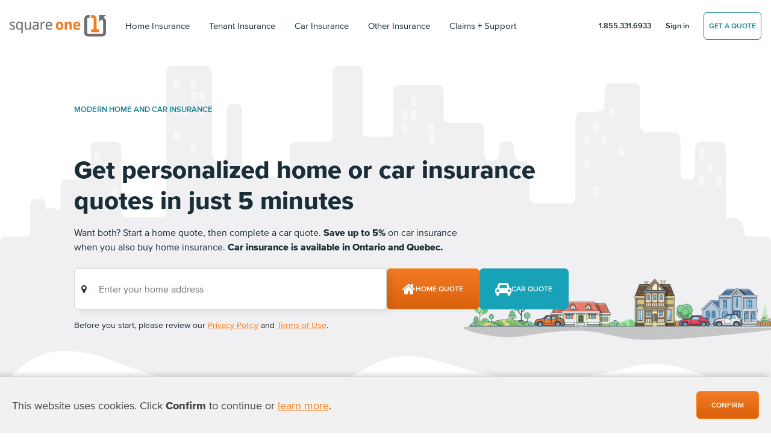

--- FILE ---
content_type: text/html; charset=UTF-8
request_url: https://www.squareone.ca/?offer_code=KWPMC
body_size: 19928
content:
<!doctype html>
<html lang="en" class="plt-mobile">
	<head>
		<title>Affordable Home and Car Insurance | Square One</title>
		<meta http-equiv="Content-Type" content="text/html; charset=UTF-8" />
		<meta property="og:type" content="company" />
		<meta name="viewport" content="width=device-width, initial-scale=1, shrink-to-fit=no">
		<meta name="theme-color" content="#fd7e14">
		<meta name="google-site-verification" content="llRRBQ30co6SI6oQ8yraERUQ_NXvatnGL7kFJGCqAUQ" />
		<meta name='robots' content='index, follow, max-image-preview:large, max-snippet:-1, max-video-preview:-1' />
	<style>img:is([sizes="auto" i], [sizes^="auto," i]) { contain-intrinsic-size: 3000px 1500px }</style>
	<link rel="alternate" hreflang="en" href="https://www.squareone.ca/" />
<link rel="alternate" hreflang="fr" href="https://www.squareone.ca/fr" />
<link rel="alternate" hreflang="x-default" href="https://www.squareone.ca/" />

	<!-- This site is optimized with the Yoast SEO plugin v25.7 - https://yoast.com/wordpress/plugins/seo/ -->
	<meta name="description" content="Personalized home and car insurance in just 5 minutes. Get an online quote now or call 1.855.331.6933 to speak with an agent." />
	<link rel="canonical" href="https://www.squareone.ca" />
	<meta property="og:locale" content="en_US" />
	<meta property="og:type" content="website" />
	<meta property="og:title" content="Affordable Home and Car Insurance | Square One" />
	<meta property="og:description" content="Personalized home and car insurance in just 5 minutes. Get an online quote now or call 1.855.331.6933 to speak with an agent." />
	<meta property="og:url" content="https://www.squareone.ca/" />
	<meta property="og:site_name" content="Affordable Home and Car Insurance" />
	<meta property="article:publisher" content="https://www.facebook.com/squareoneinsurance" />
	<meta property="article:modified_time" content="2026-01-14T18:48:30+00:00" />
	<meta name="twitter:card" content="summary_large_image" />
	<script type="application/ld+json" class="yoast-schema-graph">{"@context":"https://schema.org","@graph":[{"@type":"WebPage","@id":"https://www.squareone.ca/","url":"https://www.squareone.ca/","name":"Affordable Home and Car Insurance | Square One","isPartOf":{"@id":"https://www.squareone.ca/#website"},"about":{"@id":"https://www.squareone.ca/#organization"},"datePublished":"2011-07-14T08:34:03+00:00","dateModified":"2026-01-14T18:48:30+00:00","description":"Personalized home and car insurance in just 5 minutes. Get an online quote now or call 1.855.331.6933 to speak with an agent.","breadcrumb":{"@id":"https://www.squareone.ca/#breadcrumb"},"inLanguage":"en-US","potentialAction":[{"@type":"ReadAction","target":["https://www.squareone.ca/"]}]},{"@type":"BreadcrumbList","@id":"https://www.squareone.ca/#breadcrumb","itemListElement":[{"@type":"ListItem","position":1,"name":"Affordable Home and Car Insurance"}]},{"@type":"WebSite","@id":"https://www.squareone.ca/#website","url":"https://www.squareone.ca/","name":"Affordable Home and Car Insurance","description":"Get personalized home or car insurance quotes in just 5 minutes.","publisher":{"@id":"https://www.squareone.ca/#organization"},"potentialAction":[{"@type":"SearchAction","target":{"@type":"EntryPoint","urlTemplate":"https://www.squareone.ca/?s={search_term_string}"},"query-input":{"@type":"PropertyValueSpecification","valueRequired":true,"valueName":"search_term_string"}}],"inLanguage":"en-US"},{"@type":"Organization","@id":"https://www.squareone.ca/#organization","name":"Square One Insurance Services","alternateName":"Square One","url":"https://www.squareone.ca/","logo":{"@type":"ImageObject","inLanguage":"en-US","@id":"https://www.squareone.ca/#/schema/logo/image/","url":"https://sq1-wordpress-prod.s3.us-west-2.amazonaws.com/wp-content/uploads/2021/04/09094743/square-one-logomark-default-md-1.png","contentUrl":"https://sq1-wordpress-prod.s3.us-west-2.amazonaws.com/wp-content/uploads/2021/04/09094743/square-one-logomark-default-md-1.png","width":100,"height":100,"caption":"Square One Insurance Services"},"image":{"@id":"https://www.squareone.ca/#/schema/logo/image/"},"sameAs":["https://www.facebook.com/squareoneinsurance","https://twitter.com/1sq1","http://www.youtube.com/user/square1insurance","http://www.linkedin.com/company/square-one-insurance"]}]}</script>
	<!-- / Yoast SEO plugin. -->


<link rel="alternate" type="application/rss+xml" title="Affordable Home and Car Insurance &raquo; Affordable Home and Car Insurance Comments Feed" href="https://www.squareone.ca/bc-alberta-saskatchewan-manitoba-ontario-home-insurance/feed" />
<style id='classic-theme-styles-inline-css' type='text/css'>
/*! This file is auto-generated */
.wp-block-button__link{color:#fff;background-color:#32373c;border-radius:9999px;box-shadow:none;text-decoration:none;padding:calc(.667em + 2px) calc(1.333em + 2px);font-size:1.125em}.wp-block-file__button{background:#32373c;color:#fff;text-decoration:none}
</style>
<style id='global-styles-inline-css' type='text/css'>
:root{--wp--preset--aspect-ratio--square: 1;--wp--preset--aspect-ratio--4-3: 4/3;--wp--preset--aspect-ratio--3-4: 3/4;--wp--preset--aspect-ratio--3-2: 3/2;--wp--preset--aspect-ratio--2-3: 2/3;--wp--preset--aspect-ratio--16-9: 16/9;--wp--preset--aspect-ratio--9-16: 9/16;--wp--preset--color--black: #000000;--wp--preset--color--cyan-bluish-gray: #abb8c3;--wp--preset--color--white: #ffffff;--wp--preset--color--pale-pink: #f78da7;--wp--preset--color--vivid-red: #cf2e2e;--wp--preset--color--luminous-vivid-orange: #ff6900;--wp--preset--color--luminous-vivid-amber: #fcb900;--wp--preset--color--light-green-cyan: #7bdcb5;--wp--preset--color--vivid-green-cyan: #00d084;--wp--preset--color--pale-cyan-blue: #8ed1fc;--wp--preset--color--vivid-cyan-blue: #0693e3;--wp--preset--color--vivid-purple: #9b51e0;--wp--preset--gradient--vivid-cyan-blue-to-vivid-purple: linear-gradient(135deg,rgba(6,147,227,1) 0%,rgb(155,81,224) 100%);--wp--preset--gradient--light-green-cyan-to-vivid-green-cyan: linear-gradient(135deg,rgb(122,220,180) 0%,rgb(0,208,130) 100%);--wp--preset--gradient--luminous-vivid-amber-to-luminous-vivid-orange: linear-gradient(135deg,rgba(252,185,0,1) 0%,rgba(255,105,0,1) 100%);--wp--preset--gradient--luminous-vivid-orange-to-vivid-red: linear-gradient(135deg,rgba(255,105,0,1) 0%,rgb(207,46,46) 100%);--wp--preset--gradient--very-light-gray-to-cyan-bluish-gray: linear-gradient(135deg,rgb(238,238,238) 0%,rgb(169,184,195) 100%);--wp--preset--gradient--cool-to-warm-spectrum: linear-gradient(135deg,rgb(74,234,220) 0%,rgb(151,120,209) 20%,rgb(207,42,186) 40%,rgb(238,44,130) 60%,rgb(251,105,98) 80%,rgb(254,248,76) 100%);--wp--preset--gradient--blush-light-purple: linear-gradient(135deg,rgb(255,206,236) 0%,rgb(152,150,240) 100%);--wp--preset--gradient--blush-bordeaux: linear-gradient(135deg,rgb(254,205,165) 0%,rgb(254,45,45) 50%,rgb(107,0,62) 100%);--wp--preset--gradient--luminous-dusk: linear-gradient(135deg,rgb(255,203,112) 0%,rgb(199,81,192) 50%,rgb(65,88,208) 100%);--wp--preset--gradient--pale-ocean: linear-gradient(135deg,rgb(255,245,203) 0%,rgb(182,227,212) 50%,rgb(51,167,181) 100%);--wp--preset--gradient--electric-grass: linear-gradient(135deg,rgb(202,248,128) 0%,rgb(113,206,126) 100%);--wp--preset--gradient--midnight: linear-gradient(135deg,rgb(2,3,129) 0%,rgb(40,116,252) 100%);--wp--preset--font-size--small: 13px;--wp--preset--font-size--medium: 20px;--wp--preset--font-size--large: 36px;--wp--preset--font-size--x-large: 42px;--wp--preset--spacing--20: 0.44rem;--wp--preset--spacing--30: 0.67rem;--wp--preset--spacing--40: 1rem;--wp--preset--spacing--50: 1.5rem;--wp--preset--spacing--60: 2.25rem;--wp--preset--spacing--70: 3.38rem;--wp--preset--spacing--80: 5.06rem;--wp--preset--shadow--natural: 6px 6px 9px rgba(0, 0, 0, 0.2);--wp--preset--shadow--deep: 12px 12px 50px rgba(0, 0, 0, 0.4);--wp--preset--shadow--sharp: 6px 6px 0px rgba(0, 0, 0, 0.2);--wp--preset--shadow--outlined: 6px 6px 0px -3px rgba(255, 255, 255, 1), 6px 6px rgba(0, 0, 0, 1);--wp--preset--shadow--crisp: 6px 6px 0px rgba(0, 0, 0, 1);}:where(.is-layout-flex){gap: 0.5em;}:where(.is-layout-grid){gap: 0.5em;}body .is-layout-flex{display: flex;}.is-layout-flex{flex-wrap: wrap;align-items: center;}.is-layout-flex > :is(*, div){margin: 0;}body .is-layout-grid{display: grid;}.is-layout-grid > :is(*, div){margin: 0;}:where(.wp-block-columns.is-layout-flex){gap: 2em;}:where(.wp-block-columns.is-layout-grid){gap: 2em;}:where(.wp-block-post-template.is-layout-flex){gap: 1.25em;}:where(.wp-block-post-template.is-layout-grid){gap: 1.25em;}.has-black-color{color: var(--wp--preset--color--black) !important;}.has-cyan-bluish-gray-color{color: var(--wp--preset--color--cyan-bluish-gray) !important;}.has-white-color{color: var(--wp--preset--color--white) !important;}.has-pale-pink-color{color: var(--wp--preset--color--pale-pink) !important;}.has-vivid-red-color{color: var(--wp--preset--color--vivid-red) !important;}.has-luminous-vivid-orange-color{color: var(--wp--preset--color--luminous-vivid-orange) !important;}.has-luminous-vivid-amber-color{color: var(--wp--preset--color--luminous-vivid-amber) !important;}.has-light-green-cyan-color{color: var(--wp--preset--color--light-green-cyan) !important;}.has-vivid-green-cyan-color{color: var(--wp--preset--color--vivid-green-cyan) !important;}.has-pale-cyan-blue-color{color: var(--wp--preset--color--pale-cyan-blue) !important;}.has-vivid-cyan-blue-color{color: var(--wp--preset--color--vivid-cyan-blue) !important;}.has-vivid-purple-color{color: var(--wp--preset--color--vivid-purple) !important;}.has-black-background-color{background-color: var(--wp--preset--color--black) !important;}.has-cyan-bluish-gray-background-color{background-color: var(--wp--preset--color--cyan-bluish-gray) !important;}.has-white-background-color{background-color: var(--wp--preset--color--white) !important;}.has-pale-pink-background-color{background-color: var(--wp--preset--color--pale-pink) !important;}.has-vivid-red-background-color{background-color: var(--wp--preset--color--vivid-red) !important;}.has-luminous-vivid-orange-background-color{background-color: var(--wp--preset--color--luminous-vivid-orange) !important;}.has-luminous-vivid-amber-background-color{background-color: var(--wp--preset--color--luminous-vivid-amber) !important;}.has-light-green-cyan-background-color{background-color: var(--wp--preset--color--light-green-cyan) !important;}.has-vivid-green-cyan-background-color{background-color: var(--wp--preset--color--vivid-green-cyan) !important;}.has-pale-cyan-blue-background-color{background-color: var(--wp--preset--color--pale-cyan-blue) !important;}.has-vivid-cyan-blue-background-color{background-color: var(--wp--preset--color--vivid-cyan-blue) !important;}.has-vivid-purple-background-color{background-color: var(--wp--preset--color--vivid-purple) !important;}.has-black-border-color{border-color: var(--wp--preset--color--black) !important;}.has-cyan-bluish-gray-border-color{border-color: var(--wp--preset--color--cyan-bluish-gray) !important;}.has-white-border-color{border-color: var(--wp--preset--color--white) !important;}.has-pale-pink-border-color{border-color: var(--wp--preset--color--pale-pink) !important;}.has-vivid-red-border-color{border-color: var(--wp--preset--color--vivid-red) !important;}.has-luminous-vivid-orange-border-color{border-color: var(--wp--preset--color--luminous-vivid-orange) !important;}.has-luminous-vivid-amber-border-color{border-color: var(--wp--preset--color--luminous-vivid-amber) !important;}.has-light-green-cyan-border-color{border-color: var(--wp--preset--color--light-green-cyan) !important;}.has-vivid-green-cyan-border-color{border-color: var(--wp--preset--color--vivid-green-cyan) !important;}.has-pale-cyan-blue-border-color{border-color: var(--wp--preset--color--pale-cyan-blue) !important;}.has-vivid-cyan-blue-border-color{border-color: var(--wp--preset--color--vivid-cyan-blue) !important;}.has-vivid-purple-border-color{border-color: var(--wp--preset--color--vivid-purple) !important;}.has-vivid-cyan-blue-to-vivid-purple-gradient-background{background: var(--wp--preset--gradient--vivid-cyan-blue-to-vivid-purple) !important;}.has-light-green-cyan-to-vivid-green-cyan-gradient-background{background: var(--wp--preset--gradient--light-green-cyan-to-vivid-green-cyan) !important;}.has-luminous-vivid-amber-to-luminous-vivid-orange-gradient-background{background: var(--wp--preset--gradient--luminous-vivid-amber-to-luminous-vivid-orange) !important;}.has-luminous-vivid-orange-to-vivid-red-gradient-background{background: var(--wp--preset--gradient--luminous-vivid-orange-to-vivid-red) !important;}.has-very-light-gray-to-cyan-bluish-gray-gradient-background{background: var(--wp--preset--gradient--very-light-gray-to-cyan-bluish-gray) !important;}.has-cool-to-warm-spectrum-gradient-background{background: var(--wp--preset--gradient--cool-to-warm-spectrum) !important;}.has-blush-light-purple-gradient-background{background: var(--wp--preset--gradient--blush-light-purple) !important;}.has-blush-bordeaux-gradient-background{background: var(--wp--preset--gradient--blush-bordeaux) !important;}.has-luminous-dusk-gradient-background{background: var(--wp--preset--gradient--luminous-dusk) !important;}.has-pale-ocean-gradient-background{background: var(--wp--preset--gradient--pale-ocean) !important;}.has-electric-grass-gradient-background{background: var(--wp--preset--gradient--electric-grass) !important;}.has-midnight-gradient-background{background: var(--wp--preset--gradient--midnight) !important;}.has-small-font-size{font-size: var(--wp--preset--font-size--small) !important;}.has-medium-font-size{font-size: var(--wp--preset--font-size--medium) !important;}.has-large-font-size{font-size: var(--wp--preset--font-size--large) !important;}.has-x-large-font-size{font-size: var(--wp--preset--font-size--x-large) !important;}
:where(.wp-block-post-template.is-layout-flex){gap: 1.25em;}:where(.wp-block-post-template.is-layout-grid){gap: 1.25em;}
:where(.wp-block-columns.is-layout-flex){gap: 2em;}:where(.wp-block-columns.is-layout-grid){gap: 2em;}
:root :where(.wp-block-pullquote){font-size: 1.5em;line-height: 1.6;}
</style>
<link rel="https://api.w.org/" href="https://www.squareone.ca/wp-json/" /><link rel="alternate" title="JSON" type="application/json" href="https://www.squareone.ca/wp-json/wp/v2/pages/2" /><link rel="EditURI" type="application/rsd+xml" title="RSD" href="https://www.squareone.ca/xmlrpc.php?rsd" />
<meta name="generator" content="WordPress 6.8.2" />
<link rel='shortlink' href='https://www.squareone.ca/' />
<link rel="alternate" title="oEmbed (JSON)" type="application/json+oembed" href="https://www.squareone.ca/wp-json/oembed/1.0/embed?url=https%3A%2F%2Fwww.squareone.ca%2F" />
<link rel="alternate" title="oEmbed (XML)" type="text/xml+oembed" href="https://www.squareone.ca/wp-json/oembed/1.0/embed?url=https%3A%2F%2Fwww.squareone.ca%2F&#038;format=xml" />
<script type="text/javascript">
(function(url){
	if(/(?:Chrome\/26\.0\.1410\.63 Safari\/537\.31|WordfenceTestMonBot)/.test(navigator.userAgent)){ return; }
	var addEvent = function(evt, handler) {
		if (window.addEventListener) {
			document.addEventListener(evt, handler, false);
		} else if (window.attachEvent) {
			document.attachEvent('on' + evt, handler);
		}
	};
	var removeEvent = function(evt, handler) {
		if (window.removeEventListener) {
			document.removeEventListener(evt, handler, false);
		} else if (window.detachEvent) {
			document.detachEvent('on' + evt, handler);
		}
	};
	var evts = 'contextmenu dblclick drag dragend dragenter dragleave dragover dragstart drop keydown keypress keyup mousedown mousemove mouseout mouseover mouseup mousewheel scroll'.split(' ');
	var logHuman = function() {
		if (window.wfLogHumanRan) { return; }
		window.wfLogHumanRan = true;
		var wfscr = document.createElement('script');
		wfscr.type = 'text/javascript';
		wfscr.async = true;
		wfscr.src = url + '&r=' + Math.random();
		(document.getElementsByTagName('head')[0]||document.getElementsByTagName('body')[0]).appendChild(wfscr);
		for (var i = 0; i < evts.length; i++) {
			removeEvent(evts[i], logHuman);
		}
	};
	for (var i = 0; i < evts.length; i++) {
		addEvent(evts[i], logHuman);
	}
})('//www.squareone.ca/?wordfence_lh=1&hid=76B4EEB6EB8A9D95275B23AA31519F8A');
</script><meta name="generator" content="WPML ver:4.7.4 stt:1,4;" />
<script>
			document.addEventListener( "DOMContentLoaded", function() {
				var div, i,
					youtubePlayers = document.getElementsByClassName( "video-seo-youtube-player" );
				for ( i = 0; i < youtubePlayers.length; i++ ) {
					div = document.createElement( "div" );
					div.className = "video-seo-youtube-embed-loader";
					div.setAttribute( "data-id", youtubePlayers[ i ].dataset.id );
					div.setAttribute( "tabindex", "0" );
					div.setAttribute( "role", "button" );
					div.setAttribute( "aria-label", "Load YouTube video" );
					div.innerHTML = videoSEOGenerateYouTubeThumbnail( youtubePlayers[ i ].dataset.id );
					div.addEventListener( "click", videoSEOGenerateYouTubeIframe );
					div.addEventListener( "keydown", videoSEOYouTubeThumbnailHandleKeydown );
					div.addEventListener( "keyup", videoSEOYouTubeThumbnailHandleKeyup );
					youtubePlayers[ i ].appendChild( div );
				}
			} );

			function videoSEOGenerateYouTubeThumbnail( id ) {
				var thumbnail = '<picture class="video-seo-youtube-picture">\n' +
					'<source class="video-seo-source-to-maybe-replace" media="(min-width: 801px)" srcset="https://i.ytimg.com/vi/' + id + '/maxresdefault.jpg" >\n' +
					'<source class="video-seo-source-hq" media="(max-width: 800px)" srcset="https://i.ytimg.com/vi/' + id + '/hqdefault.jpg">\n' +
					'<img onload="videoSEOMaybeReplaceMaxResSourceWithHqSource( event );" src="https://i.ytimg.com/vi/' + id + '/hqdefault.jpg" width="480" height="360" loading="eager" alt="">\n' +
					'</picture>\n',
					play = '<div class="video-seo-youtube-player-play"></div>';
				return thumbnail.replace( "ID", id ) + play;
			}

			function videoSEOMaybeReplaceMaxResSourceWithHqSource( event ) {
				var sourceMaxRes,
					sourceHighQuality,
					loadedThumbnail = event.target,
					parent = loadedThumbnail.parentNode;

				if ( loadedThumbnail.naturalWidth < 150 ) {
					sourceMaxRes = parent.querySelector(".video-seo-source-to-maybe-replace");
					sourceHighQuality = parent.querySelector(".video-seo-source-hq");
					sourceMaxRes.srcset = sourceHighQuality.srcset;
					parent.className = "video-seo-youtube-picture video-seo-youtube-picture-replaced-srcset";
				}
			}

			function videoSEOYouTubeThumbnailHandleKeydown( event ) {
				if ( event.keyCode !== 13 && event.keyCode !== 32 ) {
					return;
				}

				if ( event.keyCode === 13 ) {
					videoSEOGenerateYouTubeIframe( event );
				}

				if ( event.keyCode === 32 ) {
					event.preventDefault();
				}
			}

			function videoSEOYouTubeThumbnailHandleKeyup( event ) {
				if ( event.keyCode !== 32 ) {
					return;
				}

				videoSEOGenerateYouTubeIframe( event );
			}

			function videoSEOGenerateYouTubeIframe( event ) {
				var el = ( event.type === "click" ) ? this : event.target,
					iframe = document.createElement( "iframe" );

				iframe.setAttribute( "src", "https://www.youtube.com/embed/" + el.dataset.id + "?autoplay=1&enablejsapi=1&origin=https%3A%2F%2Fwww.squareone.ca" );
				iframe.setAttribute( "frameborder", "0" );
				iframe.setAttribute( "allowfullscreen", "1" );
				iframe.setAttribute( "allow", "accelerometer; autoplay; clipboard-write; encrypted-media; gyroscope; picture-in-picture" );
				el.parentNode.replaceChild( iframe, el );
			}
		</script><script type='text/javascript'>/* <![CDATA[ */var soiCultureVariables = {"url":"https:\/\/www.squareone.ca\/wp-admin\/admin-ajax.php","nonce":"c9db4fbb1e"}/* ]]> */</script><link rel="icon" href="https://cdn.squareone.ca/wp-content/uploads/2018/05/14075745/cropped-Icon-60-1-1-32x32.png" sizes="32x32" />
<link rel="icon" href="https://cdn.squareone.ca/wp-content/uploads/2018/05/14075745/cropped-Icon-60-1-1-192x192.png" sizes="192x192" />
<link rel="apple-touch-icon" href="https://cdn.squareone.ca/wp-content/uploads/2018/05/14075745/cropped-Icon-60-1-1-180x180.png" />
<meta name="msapplication-TileImage" content="https://cdn.squareone.ca/wp-content/uploads/2018/05/14075745/cropped-Icon-60-1-1-270x270.png" />

				<link rel="preload" as="font" type="font/woff2" crossorigin="anonymous" href="/sales/fonts/3587FC_20_0.woff2"> <!-- 400 Regular -->
<link rel="preload" as="font" type="font/woff2" crossorigin="anonymous" href="/sales/fonts/3587FC_24_0.woff2"> <!-- 600 Semi-bold -->
<link rel="preload" as="font" type="font/woff2" crossorigin="anonymous" href="/sales/fonts/3587FC_D_0.woff2"> <!-- 800 Ex. bold -->

<style>
*,
::after,
::before {
	box-sizing: border-box
}

html {
	font-family: sans-serif;
	line-height: 1.15;
	-webkit-text-size-adjust: 100%;
	font-size: 1rem;
	background: #2b303d
}

header,
main,
nav,
section {
	display: block
}

body {
	font-family: proxima-nova, sans-serif;
	font-size: 1rem;
	font-weight: 400;
	line-height: 1.5;
	color: #1a2e38;
	text-align: left;
	background-color: #fff;
	-moz-osx-font-smoothing: grayscale;
	margin: 0;
}

.h1,
.h2,
.h6,
h1,
h2 {
	margin-bottom: 1.5rem;
	font-family: proxima-nova, sans-serif;
	font-weight: 700;
	line-height: 1.25
}

.h1,
h1 {
	font-size: 2.625rem;
	font-weight: 800;
	margin-bottom: 1.5rem
}

.h2,
h2 {
	font-size: 2.125rem
}

.h6 {
	font-size: .8125rem;
	font-weight: 700
}

.container-fluid {
	width: 100%;
	padding-right: 16px;
	padding-left: 16px;
	margin-right: auto;
	margin-left: auto;
	max-width: 1280px
}

.row {
	display: flex;
	flex-wrap: wrap;
	margin-right: -16px;
	margin-left: -16px
}

.col-12,
.col-lg-5,
.col-lg-6,
.col-lg-9,
.col-xl-8 {
	position: relative;
	width: 100%;
	padding-right: 16px;
	padding-left: 16px
}

.col-12 {
	-webkit-box-flex: 0;
	flex: 0 0 100%;
	max-width: 100%
}

.form-control {
	display: block;
	width: 100%;
	height: 54px;
	font-size: 1rem;
	font-weight: 400;
	line-height: 1.5;
	color: #2a2f3c;
	background-color: #fff;
	background-clip: padding-box;
	border: 0 solid #87868a;
	border-radius: .25rem;
	padding: .375rem 1.6rem
}

.btn {
	display: inline-block;
	font-weight: 700;
	color: #1a2e38;
	text-align: center;
	vertical-align: middle;
	background-color: transparent;
	border: 1px solid transparent;
	font-size: .75rem;
	line-height: 1;
	border-radius: .25rem;
	text-transform: uppercase;
	padding: 1.4rem 1.6rem
}

.btn-primary{
	color:white;
	background-color:#fd7e14;
	border-color:#fd7e14
}

.input-group {
	position: relative;
	display: flex;
	flex-wrap: wrap;
	-webkit-box-align: stretch;
	align-items: stretch;
	width: 100%;
	box-shadow: 0 12px 44px 0 rgba(0, 0, 0, .12);
	border-radius: .25rem
}

.input-group>.form-control {
	position: relative;
	-webkit-box-flex: 1;
	flex: 1 1 0;
	min-width: 0;
	margin-bottom: 0
}

.input-group>.form-control:not(:first-child) {
	border-top-left-radius: 0;
	border-bottom-left-radius: 0
}

.input-group-prepend {
	display: flex;
	margin-right: 0
}

.input-group-text {
	display: flex;
	-webkit-box-align: center;
	align-items: center;
	margin-bottom: 0;
	font-size: 1rem;
	font-weight: 400;
	line-height: 1.5;
	color: #2a2f3c;
	text-align: center;
	white-space: nowrap;
	background-color: #e7eaeb;
	border: 0 solid #87868a;
	border-radius: .25rem;
	padding: .375rem 1.6rem
}

.input-group>.input-group-prepend>.input-group-text {
	border-top-right-radius: 0;
	border-bottom-right-radius: 0
}

.navbar {
	position: relative;
	display: flex;
	flex-wrap: wrap;
	-webkit-box-align: center;
	align-items: center;
	-webkit-box-pack: justify;
	justify-content: space-between;
	padding: .5rem 1rem;
}

.navbar-brand {
	display: inline-block;
	padding-top: .03125rem;
	padding-bottom: .03125rem;
	margin-right: 1rem;
	font-size: 1.625rem;
	line-height: inherit;
	white-space: nowrap;
	width: 160px;
	height: 37px;
}

.navbar-toggler {
	width: 40px;
	height: 34px;
}

.navbar-nav {
	display: flex;
	-webkit-box-orient: vertical;
	-webkit-box-direction: normal;
	flex-direction: column;
	padding-left: 0;
	margin-bottom: 0;
	list-style: none
}

.bg-dark {
	background-color: #2b303d!important
}

.bg-white {
	background-color: #fff!important
}

.border-0 {
	border: 0!important
}

.d-none {
	display: none!important
}

.d-inline-block {
	display: inline-block!important
}

.d-flex {
	display: flex!important
}

.flex-column {
	-webkit-box-orient: vertical!important;
	-webkit-box-direction: normal!important;
	flex-direction: column!important
}

.flex-grow-1 {
	-webkit-box-flex: 1!important;
	flex-grow: 1!important
}

.justify-content-center {
	-webkit-box-pack: center!important;
	justify-content: center!important
}

.align-items-center {
	-webkit-box-align: center!important;
	align-items: center!important
}

.w-100 {
	width: 100%!important
}

.me-auto {
	margin-right: auto!important
}

.text-nowrap {
	white-space: nowrap!important
}

.text-left {
	text-align: left!important
}

.text-right {
	text-align: right!important
}

.text-center {
	text-align: center!important
}

.text-uppercase {
	text-transform: uppercase!important
}

.text-white {
	color: #fff!important
}

.text-primary {
	color: #fd7e14!important
}

.no-wrap {
	white-space: nowrap
}

.bg-shape {
	background-color: transparent;
	background-repeat: no-repeat;
	background-size: auto 100%;
	background-position: center center
}

.c-hamburger {
	display: none;
}


.input-group .input-group-prepend .input-group-text {
	background: #fff;
	padding: 0 .3rem 0 .9rem
}

.input-group .form-control {
	height: 58px
}

.h1,
.h2,
h1,
h2 {
	line-height: 1.25
}

.h6:last-child,
p:last-child {
	margin-bottom: 0
}

.text-uc-first:first-letter {
	text-transform: uppercase
}

header.page-header .btn {
	padding: 1rem 1.5rem
}

header.page-header .navbar {
	padding-top: 1.5rem;
	padding-bottom: 1.5rem
}

.qw-hero.jumbotron-container {
	position: relative;
	padding-bottom: 7.7rem
}

.qw-hero.jumbotron-container .hero {
	width: 200vw;
	position: relative;
	max-width: 330px;
	bottom: 152px
}

main {
	overflow-x: hidden;
	z-index: 0;
	position: relative
}

h1,
h2,
p,
ul {
	margin-top: 0;
	margin-bottom: 1.5rem
}

.mb-4 { margin-bottom: 1rem; }

.bar-across-top {
	display: none;
	width: 100%;
	background: #f47b26;
	color: #fff;
	padding: .25em;
	flex-direction: column;
}

.cookie-consent-bar-across-bottom {
    position: fixed;
    bottom: 0;
    width: 100%;
    box-shadow: -4px -1px 10px 0px rgba(32, 33, 36, .28);
    background-color: #f1f1f1;
    z-index: 10001;
    color: #444444;
}

.cookie-consent-bar-across-bottom .cookie-btn {
    padding: 1rem 1.5rem;
}

@media screen and (max-width: 767px) {
    .cookie-consent-bar-across-bottom .lead {
        font-size: 1rem;
    }
}

.pcaposition {
    top: 63px !important;
    left: 0 !important;
}

.customized-greeting {
    display: block;
    height: 1.2em;
    line-height: 1.2;
}

.customized-greeting.has-text {
    height: auto;
}

.qw-hero.logged-in .customized-greeting {
    visibility: visible;
}

#recent-policies {
    min-height: 398px;
    display: block;
    position: relative;
}

@media screen and (min-width: 992px) {
	.bar-across-top { position: absolute; top: 0; flex-direction: row; }
	.bar-across-top div { display: inline-block; }
	.bar-across-top a:last-child { width: auto !important; float: right; margin-left: 1rem; }
	.bar-across-top a:last-child span { display: none; }
	.bar-across-top .other-site-link { display: inline; }
	body:before {
		content: 'bar-across-top-desktop-large';
		display: none;
		visibility: hidden
	}
}

.collapse:not(.show),
.hidden {
	display: none !important;
}

.navbar-light .navbar-brand,
.navbar-light .navbar-nav .nav-link,
header.page-header,
header.page-header a:not(.btn) {
	color: #1a2e38
}

.btn:not(.btn-link),
header.page-header a {
	text-decoration: none
}

@media screen and (max-width: 1200px) {
	.page-home .sq1-quote-widget { margin-bottom: 1rem; }
	#populate_recent_reviews { min-height: 775px; }
	.page-home .qw-hero { min-height: 560px; }
}

@media screen and (max-width: 992px) {
	#populate_recent_reviews { min-height: 600px; }
}

@media screen and (max-width: 768px) {
	.page-home .sq1-quote-widget { margin-bottom: 1rem; }
	#populate_recent_reviews { min-height: 630px; }
	.page-home .qw-hero { min-height: 471px; }
}

@media screen and (max-width: 440px) {
	#populate_recent_reviews { min-height: 860px; }
	.page-home .qw-hero { min-height: 535px; }
}

@media all and (max-width: 340px) {
	#populate_recent_reviews { min-height: 1000px; }
}
</style>		<!-- Google Tag manager -->
<style>.async-hide {opacity: 0 !important}</style>
<script defer src="/sales/js/soi/deferLoadingAnalytics.js"></script>

<!-- Bing ads -->
<script>
(function(w, d, t, r, u) {
	var f, n, i;
	w[u] = w[u] || [], f = function() {
		var o = {ti: "4024508"};
		o.q = w[u], w[u] = new UET(o), w[u].push("pageLoad")
	}, n = d.createElement(t), n.src = r, n.async = 1, n.onload = n.onreadystatechange = function() {
		var s = this.readyState;
		s && s !== "loaded" && s !== "complete" || (f(), n.onload = n.onreadystatechange = null)
	}, i = d.getElementsByTagName(t)[0], i.parentNode.insertBefore(n, i)
})(window, document, "script", "/sales/js/vendors/bing.bat.js", "uetq");
</script>

<!-- Piwik -->
<script type="text/javascript">
var _paq = _paq || [];
_paq.push(['enableLinkTracking']);
(function() {
	var u="//piwik.squareone.ca/";
	_paq.push(['setTrackerUrl', u+'piwik.php']);

	//strip out the quote specific id from the end of the string (if present).
	_paq.push(['setCustomUrl', window.location.pathname.replace(/\/(\d)+$/, '')]);
	_paq.push(['enableHeartBeatTimer']);

	
			_paq.push(['setCustomDimension','6','KWPMC']);
	
    
	
	
	_paq.push(['setSiteId', 1]);
	var d=document, g=d.createElement('script'), s=d.getElementsByTagName('script')[0];
	g.type='text/javascript'; g.async=true; g.defer=true; g.src=u+'piwik.js'; s.parentNode.insertBefore(g,s);
})();
_paq.push(['trackPageView']); // Has to be last to send the above set stuff to piwik.
</script>
<noscript><p><img src="//piwik.squareone.ca/piwik.php?idsite=1" style="border:0;" alt="" /></p></noscript>
<!-- End Piwik Code -->
		<script type="importmap">
{
	"imports": {
		"vue": "https://unpkg.com/vue@3.5.14/dist/vue.esm-browser.prod.js",
		"PillsAndContentComponent": "/sales/js/1-pills-and-content-component.js",
		"PillContentComponent": "/sales/js/1-pill-content-component.js",
		"PillNavComponent": "/sales/js/1-pill-nav-component.js"
	},
	"integrity": {
	    "https://unpkg.com/vue@3.5.14/dist/vue.esm-browser.prod.js": "sha384-6egfxjScwJ1v4B0fEp/hujI9bv708KT78GmXAbQI++iZAWj1lYR+q8P80hq8xAc+"
	}
}
</script>
		<link rel="preload" href="/sales/css/soiPublic.1768456566.css" as="style">
		<link rel="stylesheet" href="/sales/css/soiPublic.1768456566.css">
	</head>

	<body class="sq1-public">
		
		<header class="page-header">
    <div class="container-fluid">
        <nav class="navbar navbar-expand-lg navbar-light px-0">
	        <div class="d-flex align-items-center">
	            <a class="navbar-brand ps-xs-0" href="https://www.squareone.ca">
					<img class="navbar-brand-img" src="/sales/images/logos/square-one-logo.svg" alt="Square One Insurance Logo" width="160" loading="lazy" />
				</a>
	        </div>

			<button onclick="disableScrolling()" class="navbar-toggler collapsed d-lg-none c-hamburger" type="button" data-bs-toggle="collapse" data-bs-target="#mainnav" aria-controls="mainnav" aria-expanded="false" aria-label="Toggle navigation">
				<span>menu</span>
			</button>

            <div class="navbar-collapse collapse d-flex align-items-center flex-column flex-lg-row" id="mainnav">
				<button onclick="enableScrolling()" class="navbar-toggler collapsed d-lg-none c-hamburger position-absolute" type="button" data-bs-toggle="collapse" data-bs-target="#mainnav" aria-controls="mainnav" aria-expanded="false" aria-label="Toggle navigation" style="right: 1rem; top: 1rem;">
					<span>menu</span>
				</button>

                <ul class="navbar-nav me-auto pe-3 mt-lg-0 mt-7 text-center text-lg-left d-flex flex-lg-row justify-content-center flex-grow-1 flex-lg-grow-0">
					<li class="nav-item">
						<a class="nav-link" href="https://www.squareone.ca/home">Home Insurance</a>
					</li>

					<li class="nav-item">
						<a class="nav-link" href="https://www.squareone.ca/tenant">Tenant Insurance</a>
					</li>

					<li class="nav-item">
						<a class="nav-link" href="https://www.squareone.ca/car">Car Insurance</a>
					</li>

					<li class="nav-item">
						<a class="nav-link" href="https://www.squareone.ca/policy-types">Other Insurance</a>
					</li>

					<li class="nav-item">
						<a class="nav-link" href="https://www.squareone.ca/support">Claims + Support</a>
					</li>
                </ul>

				<!-- Note: This one shows in mobile nav -->
	            <div class="d-inline-block d-lg-none mt-lg-0 mt-6 flex-grow-1 flex-lg-grow-0 mb-5">
                    <a href="https://www.squareone.ca/online-home-insurance-quote" class="btn btn-outline-primary d-inline-block ms-lg-3 ms-xl-4 me-lg-0 no-wrap">Get a quote</a>
				</div>

                <div class="h6 ps-3 my-4 my-lg-2 my-md-0 d-flex flex-column flex-lg-row align-items-lg-center text-center text-lg-right">
                    <span class="d-inline-flex pb-3 pb-lg-0">
                        <a href="tel:18553316933" class="d-inline-block sq1-phone-number">1.855.331.6933</a>
						<span class="logged-in" style="display: none;">
							<a href="/sales/account" class="ms-4">My account</a>
                        	<a href="/sales/logout" class="ms-4">Sign out</a>
						</span>
						<a href="javascript:handleSignInDialog()" class="ms-4 not-logged-in text-nowrap" style="display: none;">Sign in</a>
                    </span>

					<!-- Note: This one shows in desktop/sticky nav -->
                    <a href="https://www.squareone.ca/online-home-insurance-quote"
                       class="d-none d-lg-inline-block btn btn-outline-secondary-alt px-2 ms-lg-3 ms-xl-4 me-lg-0 no-wrap">Get a quote</a>
                </div>
            </div>
        </nav>
    </div>
</header>

<script>
// When the user scrolls down 80px from the top of the document, resize the navbar's padding and the logo's font size
window.addEventListener('scroll', function() {
	if (document.body.scrollTop > 80 || document.documentElement.scrollTop > 80) {
		document.getElementsByClassName("page-header")[0].classList.add("scrolled");
	} else {
		document.getElementsByClassName("page-header")[0].classList.remove("scrolled");
	}
});

function disableScrolling() {
	$("html.plt-mobile body").addClass('overflow-hidden');
}
function enableScrolling() {
	$("html.plt-mobile body").removeClass('overflow-hidden');
}
function handleSignInDialog() {
    //Enable scrolling for mobile
    if($('.sq1-public').hasClass("overflow-hidden")) {
        enableScrolling();
    }
    //Showing sing in dialog
    displaySigninDialog();
}
</script><main class="page-home">
<section class="mb-5">
		<section class="qw-hero jumbotron-container pt-7 bg-shape skyline text-end">
		<div class="container-fluid">
			<div class="row">
				<div class="col-12 col-lg-9 col-xl-8 offset-lg-1 z-1">
					<div class="jumbotron px-0   mb-3 mb-md-4 text-start z-1">
						<div class="h6 mb-3 text-secondary-alt text-uppercase">Modern Home and car insurance</div>
						<div class="caption w-100"> <h1 class="mb-3 text-uc-first"><span class="customized-greeting"></span>Get personalized <strong>home or car insurance</strong> quotes in just 5 minutes</h1> </div>
                        <p class="text-uc-first px-0 w-100 w-lg-80">Want both? Start a home quote, then complete a car quote. <strong>Save up to 5%</strong> on car insurance when you also buy home insurance. <strong>Car insurance is available in Ontario and Quebec.</strong></p>						
						<div id="sq1-qw-605e965082b5" class="sq1-quote-widget mb-3" data-quote-widget-type="GENERIC" data-has-custom-text="true"
						 style="min-height: 68px; height: auto"></div>
                        <p class="small w-100 w-lg-80">Before you start, please review our <a href="https://www.squareone.ca/privacy-policy" target="_blank" rel="noreferrer noopener">Privacy Policy</a> and <a href="https://www.squareone.ca/terms-of-use" target="_blank" rel="noreferrer noopener">Terms of Use</a>.</p>
					</div>
				</div>
			</div>
			<img decoding="async" src="/sales/images/illustrations/illustration-home-and-car.png" class="hero d-none d-lg-block" loading="lazy" alt="Illustration of a suburb neighbourhood"/>
		</div>
	</section>
	<div class="skyline-bottom-curve"></div>
</section>

<section class="py-5 mb-3 mb-lg-5">
	<div class="container-fluid">
		<div class="row">
			<div class="col-12 col-lg-6 offset-lg-1">
				<div class="h6 mb-4 text-secondary-alt text-uppercase">Different than other providers</div>
				<h2 class="h1 mb-5 text-uc-first">Six reasons why you&#8217;ll love Square One</h2>

				<div class="row">
					<div class="col-12 mb-5 display-4">
						<p><strong><span class='average_rating'>N/A</span> out of 5.</strong> That’s how customers rate Square One Insurance Services after writing <span class='total_reviews'>N/A</span> reviews. And with an A+ rating from the Better Business Bureau, people clearly love the way we’re changing home and car insurance.</p>
					</div>
				</div>

				<div class="row">
					<pillsAndContent id="car-insurance-pills" class="px-3">
						<pillAndContent>
							<pill>Learn more about home insurance</pill>
							<pillContent>
								<div class="row mt-5">		
									<div class="item col-12 col-lg-6 mb-6">
										<h3 class="h4">Digital platform</h3>
										<p>With Square One, you can get a quote, buy a policy and even submit a claim – all online, from the comfort of your own home. Quotes and policies are managed through your online account or mobile app, but if you need help, expert assistance from one of our licensed insurance agents is just a webchat or phone call away.</p>
									</div>
									<div class="item col-12 col-lg-6 mb-6">
										<h3 class="h4">Superior protection</h3>
										<p>All policies from Square One represent the highest level of protection currently available in Canada. We make it easy for you to protect your home against common perils (such as water damage and theft) and we even cover the costs of rebuilding your home to meet the latest bylaw or code changes.</p>
									</div>
									<div class="item col-12 col-lg-6 mb-6">
										<h3 class="h4">Guaranteed building replacement coverage</h3>
										<p>Get the peace of mind you deserve. Simply insure your home to Square One’s suggested limit and, if you experience a loss, we’ll rebuild your home, even if the cost of doing so exceeds your limit of insurance.</p>
									</div>
									<div class="item col-12 col-lg-6 mb-6">
										<h3 class="h4">Personalized coverage</h3>
										<p>All policies protect most common personal property items including laptops, smartphones and furniture. If you own specialty property (such as bicycles or fine arts) you can also add coverage to your policy. That way, you only pay to insure what you actually own.</p>
									</div>
									<div class="item col-12 col-lg-6 mb-6">
										<h3 class="h4">Need to make a claim?</h3>
										<p>Making a claim with Square One is easy. In fact, most of the process can be done online. You’ll get your own dedicated adjuster to work with you from start to finish to make sure you’re back on your feet in no time. And, Square One pays out on over 90% of all claims submitted.</p>
									</div>
									<div class="item col-12 col-lg-6 mb-6">
										<h3 class="h4">Interest-free monthly payments</h3>
										<p>We’re confident you’ll love our service and stay with us. That’s why we don’t lock you into a contract. With us, you can pay monthly or annually and there’s no fixed-term contract. You can also change your payment preferences through your online account.</p>
									</div>
								</div>	
							</pillContent>
						</pillAndContent>
						
						<pillAndContent>
							<pill>Learn more about car insurance</pill>
							<pillContent>
								<div class="row mt-5">
									<div class="item col-12 col-lg-6 mb-6">
										<h4>Digital platform</h4>
										<p>With Square One, you can get a quote, buy a policy and even submit a claim – all online, from the comfort of your own home. Quotes and policies are managed through your online account, but if you need help, expert assistance from one of our licensed insurance agents is just a webchat or phone call away.</p>
									</div>
									<div class="item col-12 col-lg-6 mb-6">
										<h4>The right protection</h4>
										<p>Protecting yourself on the road has never been simpler. We make it easy for you to secure the coverage you need for your vehicle, and to add optional coverage as needed for maximum peace of mind.</p>
									</div>
									<div class="item col-12 col-lg-6 mb-6">
										<h4>Instant online applications</h4>
										<p>When you need car insurance, get it online in minutes. No trips to the broker’s office, no waiting. From your phone or your laptop, complete your car insurance application in no time, and get your policy right away.</p>
									</div>
									<div class="item col-12 col-lg-6 mb-6">
										<h4>Personalized coverage</h4>
										<p>All policies include mandatory coverages, of course. We also make it easy to add as many (or as few) optional coverages as you wish. Comprehensive and collision coverage, extra glass coverage, rental car coverage, and dozens of other options await.</p>
									</div>
									<div class="item col-12 col-lg-6 mb-6">
										<h4>Need to make a claim?</h4>
										<p>Making a car insurance claim is easy. In fact, most of the process can be done online. You&#8217;ll get your own dedicated adjuster to work with you from start to finish to make sure you’re back on the road in no time.</p>
									</div>
									<div class="item col-12 col-lg-6 mb-6">
										<h4>Monthly payments</h4>
										<p>When you buy car insurance from Square One, you can opt for annual or monthly payments. You can also change your payment information through your online account.</p>
									</div>
								</div>	
							</pillContent>
						</pillAndContent>
					</pillsAndContent>				
				</div>
			</div>

            <div class="col-12 col-lg-5 d-none d-lg-block">
                <img decoding="async" src="/sales/images/illustrations/illustration-family-balloon.png" class="w-100 pt-lg-5 mt-5" loading="lazy" alt="Illustration of a family with a balloon">
            </div>
		</div>
	</div>
</section>

	<section class="cta-with-illustration bg-shape py-lg-0 bg-transparent">
		<img decoding="async" src="/sales/images/bgs/bg-mid-page-cta-top.svg" style="width: 100%; max-height: 80px; position: relative; top: 1px;" />
		
		<div class="w-100 bg-darkTeal">
			<div class="container-fluid h-100">
				<div class="row d-flex align-items-center h-100">
					<div class="col-12 col-md-5 col-lg-6 col-xl-5 illustration text-center text-lg-left">
						<img decoding="async" src="/sales/images/illustrations/illustration-working-at-computer.png" class="mw-100" width="398" loading="lazy" alt="Illustration of a person working in front of a computer">
					</div>
	
					<div class="col-12 col-md-7 col-lg-6 col-xl-7 pb-5 pb-lg-0">
						<div class="h6 mb-4 text-primary text-uppercase">It only takes 5 minutes</div>
						<div class="h3 text-uc-first text-white">Ready for an online quote?</div>
						<p class="mw-lg-80 text-uc-first text-white">Want both? Start a home quote, then complete a car quote. <strong>Save up to 5%</strong> on car insurance when you also buy home insurance. <strong>Car insurance is available in Ontario and Quebec.</strong></p>
						<div id="sq1-qw-5dcf3eaa5a97" class="sq1-quote-widget text-white" data-quote-widget-type="GENERIC" data-has-custom-text="true">
							<div class="input-group input-group-focus-within bg-white my-4">
								<div>
									<div class="input-group-text"><i class="fa fa-map-marker text-black"></i></div>
								</div>
								<input type="text" class="form-control" placeholder="Enter your home address" aria-label="Enter your home address">
								<div>
									<button class="btn btn-primary" type="button">Get a quote</button>
								</div>
							</div>
						</div>
						<p class="small text-white">Before you start, please review our <a href="https://www.squareone.ca/privacy-policy" target="_blank" rel="noreferrer noopener">Privacy Policy</a> and <a href="https://www.squareone.ca/terms-of-use" target="_blank" rel="noreferrer noopener">Terms of Use</a>.</p>					
					</div>
				</div>
			</div>
		</div>			
		
		<img decoding="async" src="/sales/images/bgs/bg-mid-page-cta-bottom.svg" style="width: 100%; max-height: 80px" />
	</section>
	<section id="populate_recent_reviews" class="reviews bg-shape overflow-hidden">
	    <div class="container-fluid">
	        <div v-show="showLoader" class="text-center mt-6 mb-0">
                <div class="spinner-border text-primary" role="status">
                    <span class="visually-hidden">Loading...</span>
                </div>
            </div>
	        <div class="row" v-show="!showLoader">
	            <div class="col-12 col-lg-3 offset-lg-1">
	                <div class="h6 mb-3 text-secondary-alt text-uppercase">
	                	What our customers say
                    </div>
	                <div class="mb-4">
	                	<span class="display-1">{{ totalReviews }}</span>
	                	<div class="small">Verified reviews</div>
                    </div>
	                <p>Don’t just take our word for it. Here are some of the reviews that contribute to our average rating of {{ avgScore }} stars out of 5. Want to read more? Visit our <a href="https://www.squareone.ca/reviews">reviews page</a>.</p>
	            </div>
	            <div class="col-12 col-lg-8 pt-4">
	                <div class="reviews-carousel w-100" aria-label="Slide to see more reviews">
	                    <div class="carousel-cell col-12 col-lg-6" v-for="(review,index) in reviews" :key="index">
                            <div class="card review mb-4">
                                <div class="card-body">
                                    <div class="h3">{{ review.ReviewTitle }}</div>
                                      <div class="rating small mb-3" v-if="review.ReviewRating">
                                            <span v-for="n in 5">
                                                <i v-if="n <= review.ReviewRating" class="fa fa-star"></i>
                                                <i v-else class="fa fa-star-o"></i>
                                            </span>
                                    </div>
                                    <div class="rating small mb-3" v-else>
                                            <span v-for="n in 5">
                                              <i class="fa fa-star-o"></i>
                                            </span>
                                    </div>
                                    <p>{{ review.SummaryText }}</p>
                                    <div class="review-footer">
                                        <div class="date small text-muted float-end pt-1">{{ review.ReviewedAt }}</div>
                                        <span class="fw-bold me-3">{{ review.ReviewerName }}</span>
                                        <span class="text-muted">{{ review.ReviewerCity }}, {{ review.ProvinceId }}</span>
                                    </div>
                                   
                                </div>
                            </div>
                        </div>
                    </div>
                </div>
                <div class="col-12 flickity-custom-buttons"></div>
            </div>
        </div>
	</section>

    <script src="https://cdn.jsdelivr.net/npm/vue@2.6.11/dist/vue.min.js"
        integrity="sha384-OZmxTjkv7EQo5XDMPAmIkkvywVeXw59YyYh6zq8UKfkbor13jS+5p8qMTBSA1q+F"
        crossorigin="anonymous"></script>
    <script src="https://cdn.jsdelivr.net/npm/axios@1.8.4/dist/axios.min.js" 
        integrity="sha384-06w+raHvkSL3+E7mbQ2X6DZwI5A3veU8Ba+NLrAPxxRGw4Xy78sihHDHQMustMM4" 
        crossorigin="anonymous"></script>

<script type="text/javascript">
    new Vue({
        el: '#populate_recent_reviews',
        data: {
            reviews: [],
            totalReviews: 0,
            avgScore: 0,         
            showLoader: false,
        },
     
        methods: {
            getReviews : function() {
                var self = this;
                var url = '/sales/index.php/customerReview/getHighlightedReviews';
                
                self.reviews = [];
                self.showLoader = true;

                axios.get(url, {
                    params: {
                        culture: "en_CA",                        
                    }
                })
                .then(response => {
                    self.totalReviews = response.data.totalReviews;
                    self.avgScore = response.data.avgScore;
                  
                    if (response.data.results.length) {
                        self.reviews = response.data.results;
                    }
                    self.showLoader = false;
                })
                .catch(error => {
                    self.showLoader = false;
                    console.log(error);
                });
            }          
        },
        mounted: function () {
            this.getReviews();
        }
    });
</script>

<section class="py-5 mb-3 mb-lg-5">
	<div class="container-fluid">
		<div class="row">
			<div class="col-12 offset-lg-1">
				<div class="h6 mb-4 text-secondary-alt text-uppercase">WHAT YOU REALLY WANT TO KNOW</div>
				<h2 class="h1 mb-5 text-uc-first">How are claims handled?</h2>

				<div class="row">
					<pillsAndContent id="claims-pills" class="px-3">
						<pillAndContent>
							<pill>Home insurance claims process</pill>
							<pillContent>
								<div class="container-fluid">
                                    <div class="row mt-5">
                                        <div class="col-12 col-lg-4 px-0 pb-5">
                                            <p class="lead">The insurance industry doesn’t have the greatest reputation when it comes to claims. Many people fear their insurer will go to any length possible to avoid paying claims. At Square One, we’re different. We’re there when you need us most.</p>

                                            <p class="lead">How different? Legal jargon can be confusing, so we’ve created a transparency page to translate the legal language of your policy into plain English.</p><p class="lead">We’re committed to changing how you think of insurance. We’ll make sure your claim is handled quickly and fairly.</p>

                                            <a href="https://squareone.ca/transparency" class="btn btn-primary mt-3">See Our Transparency Page</a>
                                        </div>
                                        <div class="col-12 col-lg-5 offset-lg-1 pb-5">
                                            <div class="row mb-5">
                                                <div class="col-12 mb-3 col-md-1 col-lg-3">
                                                    <img decoding="async" src="/sales/images/icons/icon-shield.svg" class="ms-lg-4" alt="Flag Icon" width="43">
                                                </div>
                                                <div class="col-12 col-md-11 col-lg-9">
                                                    <h4>The right protection from day one</h4>
                                                    <p>The biggest problem with making a claim is not having the right protection. With a policy that’s tailored to your needs, you get the best protection possible.</p>
                                                </div>
                                            </div>
                                            <div class="row mb-5">
                                                <div class="col-12 mb-3 col-md-1 col-lg-3">
                                                    <img decoding="async" src="/sales/images/icons/icon-response.svg" class="ms-lg-4" alt="Timer Icon" width="43">
                                                </div>
                                                <div class="col-12 col-md-11 col-lg-9">
                                                    <h4>Two-hour emergency response</h4>
                                                    <p>We guarantee a fast response when you need it most. Not an emergency? No problem. Your adjuster will still be in touch within one business day. it’s your home, and your stuff, so we keep you in the loop.</p>
                                                </div>
                                            </div>
                                            <div class="row">
                                                <div class="col-12 mb-3 col-md-1 col-lg-3">
                                                    <img decoding="async" src="/sales/images/icons/icon-one-contact.svg" class="ms-lg-4" alt="Chat Icon" width="43">
                                                </div>
                                                <div class="col-12 col-md-11 col-lg-9">
                                                    <h4>One point of contact</h4>
                                                    <p>A single dedicated adjuster works with you from start to finish. Without the need to repeat the details of your claim, you’ll be back on your feet in no time.</p>
                                                </div>
                                            </div>
                                        </div>
                                    </div>
                                </div>
							</pillContent>
						</pillAndContent>
						
						<pillAndContent>
							<pill>Car insurance claims process</pill>
							<pillContent>
	                            <div class="container-fluid">
	                                <div class="row mt-5">
	                                    <div class="col-12 col-lg-4 px-0 pb-5">
	                                        <p class="lead">The insurance industry doesn’t have the greatest reputation when it comes to claims. Many people fear their insurer will go to any length possible to avoid paying claims.</p>
	                                        <p class="lead">Car insurance policies offered by Square One are different. How different? Legal jargon can be confusing, so we’ve created a transparency page to translate the legal language of your policy into plain English.</p>
											<p class="lead">We’re committed to changing how you think of insurance by handling your claims quickly and fairly.</p>
											<a href="https://squareone.ca/transparency" class="btn btn-primary mt-3">See Our Transparency Page</a>
	                                    </div>
	                                    <div class="col-12 col-lg-5 offset-lg-1 pb-5">
	                                        <div class="row mb-5">
	                                            <div class="col-12 mb-3 col-md-1 col-lg-3">
	                                                <img decoding="async" src="/sales/images/icons/icon-shield.svg" class="ml-lg-4" alt="Flag Icon" width="43">
	                                            </div>
	                                            <div class="col-12 col-md-11 col-lg-9">
	                                                <h4>The right protection from day one</h4>
	                                                <p>The biggest problem with making a claim is not having the right protection. With a policy that’s tailored to your needs, you get the best protection possible.</p>
	                                            </div>
	                                        </div>
	                                        <div class="row mb-5">
	                                            <div class="col-12 mb-3 col-md-1 col-lg-3">
	                                                <img decoding="async" src="/sales/images/icons/icon-response.svg" class="ml-lg-4" alt="Timer Icon" width="43">
	                                            </div>
	                                            <div class="col-12 col-md-11 col-lg-9">
	                                                <h4>Easy claim reporting</h4>
	                                                <p>Get a fast response when you need it most. Report claims online or by phone 24 hours a day, and get the repair process started as quickly as possible.</p>
	                                            </div>
	                                        </div>
	                                        <div class="row">
	                                            <div class="col-12 mb-3 col-md-1 col-lg-3">
	                                                <img decoding="async" src="/sales/images/icons/icon-one-contact.svg" class="ml-lg-4" alt="Chat Icon" width="43">
	                                            </div>
	                                            <div class="col-12 col-md-11 col-lg-9">
	                                                <h4>One point of contact</h4>
	                                                <p>A single dedicated adjuster works with you from start to finish. Without the need to repeat the details of your claim, you’ll be back on the road in no time.</p>
	                                            </div>
	                                        </div>
	                                    </div>
	                                </div>
	                            </div>
							</pillContent>
						</pillAndContent>
					</pillsAndContent>				
				</div>
			</div>
		</div>
	</div>
</section>

	<section class="policies bg-shape overflow-hidden">
	    <div class="container-fluid">
	        <div class="row">
	            <div class="col-12">
	                <div class="h6 text-center text-secondary-alt text-uppercase mb-4">Thousands choose us every month</div>
	                <h3 class="text-center mb-4">Recently purchased policies</h3>
	                <div id="recent-policies" class="policies-carousel w-100 pb-8" data-province="" data-widget-type="GENERIC" aria-label="Slide to see more recently purchased policies"></div>
	            </div>
	        </div>
	    </div>
	</section>

	<script id="template-recent-policies" type="text/template">    <div class="carousel-cell col-12 col-lg-4">
        <div class="card policy">
            <div class="card-body">
                <div class="h6 text-uppercase">{{insurance_type}}</div>
                <div class="h4"><img decoding="async" alt="Buildings Icon" width="43" class="me-3" src="/sales/images/icons/{{icon_name}}">{{monthly_premium}}</div>
                <p class="fw-bold">{{subtitle}}</p>
                {{coverages}}
                <div class="text-muted small">{{time_ago}}</div>
            </div>
        </div>
    </div></script>
	<script>
	/**
	* Expecting response to be of JSON type.
	* @param response
	*/
	var populateRecentlyPurchasedPolicies = function(response) {
		var template = document.getElementById('template-recent-policies');
		var policies = response.results.policies;
		document.getElementById('recent-policies').innerHTML = policies.map(function(e) {
			var tempTemplate = template.innerHTML;
			var timeAgo = e.issued_at;
			var coverages = e.coverages;
			var insuranceType = e.insurance_type;
			var icon = e.icon;

            // Generate replacement for {{coverages}}.
            let generatedCoverages;           
            if(coverages.length > 0) {
	            let generatedCoverageList = '<ul style="min-height: 70px">{{coverageListItems}}</ul>';
	            let generateCoverageListItems = '';
	            coverages.forEach((coverage) => {
	                generateCoverageListItems += '<li>' +coverage +'</li>';
	            });
	            
	            generatedCoverages = generatedCoverageList.replace(/{{coverageListItems}}/g, generateCoverageListItems);
            }
            
			return tempTemplate
				.replace(/{{time_ago}}/g, timeAgo)
				.replace(/{{coverages}}/g, generatedCoverages)
				.replace(/{{insurance_type}}/g, insuranceType)
				.replace(/{{monthly_premium}}/g, e.monthly_premium)
				.replace(/{{subtitle}}/g, e.subtitle)
				.replace(/{{icon_name}}/g, icon);
		}).join('');
        
        const policiesCarousel = new Flickity(
            document.querySelector('.policies-carousel'),
            {
				percentPosition: true,
				imagesLoaded: true,
				cellAlign: 'left',
				pageDots: false,
				prevNextButtons: true,
				arrowShape: 'M50,92l7.4-7.4L28.1,55.2H92V44.8H28.1l29.3-29.3L50,8L8,50L50,92z',
				lazyLoad: 4
			}
        );
	};
	</script>	
	<section class="footer-cta bg-shape mt-6">
	    <div class="container-fluid">
	        <div class="row">
	            <div class="col-10 offset-1 col-lg-8 offset-lg-2 text-center">
	                <div class="h6 text-secondary-alt text-uppercase mb-4">you’re in good company</div>
	                <div class="h2 text-uc-first mb-4">Join over 3,000,000 customers who received insurance quotes from us</div>
					<div id="sq1-qw-e47a57311b0f" class="sq1-quote-widget" data-quote-widget-type="GENERIC" data-has-custom-text="true" style="min-height: 68px; height: auto"></div>
	                <p class="text-uc-first">Find out how affordable personalized home or car insurance can be in 5 minutes with an online quote.</p>
	                <p class="text-light small text-uc-first">Before you start, please review our <a href="https://www.squareone.ca/privacy-policy" target="_blank" rel="noreferrer noopener">Privacy Policy</a> and <a href="https://www.squareone.ca/terms-of-use" target="_blank" rel="noreferrer noopener">Terms of Use</a>.</p>
	            </div>
	        </div>
	    </div>
	    <div class="locations position-absolute fw-bold w-100 text-center pb-6 px-3">Canadian-owned and operated. Serving <a href="/home/bc" class="text-grey-900 text-decoration-none">British Columbia</a>, <a href="/home/alberta" class="text-grey-900 text-decoration-none">Alberta</a>, <a href="/home/saskatchewan" class="text-grey-900 text-decoration-none">Saskatchewan</a>, <a href="/home/manitoba" class="text-grey-900 text-decoration-none">Manitoba</a>, <a href="/home/ontario" class="text-grey-900 text-decoration-none">Ontario</a> and <a href="/home/quebec" class="text-grey-900 text-decoration-none">Quebec</a>.</div>
	</section>

</main>

<script type="application/ld+json">
{
  "@context": "https://schema.org",
  "@type": "InsuranceAgency",
  "@id": "https://www.squareone.ca/#organization",
  "name": "Square One Insurance Services",
  "url": "https://www.squareone.ca/",
  "logo": "https://cdn.squareone.ca/wp-content/uploads/2021/04/09094743/square-one-logomark-default-md-1.png",
  "description": "Square One Insurance Services is a Canadian-owned and operated insurance agency that distributes customizable home and car insurance policies. Home insurance is available in British Columbia, Alberta, Saskatchewan, Manitoba, Ontario, and Quebec, and is underwritten by The Mutual Fire Insurance Company of British Columbia. Car insurance is offered in Ontario and Quebec and is underwritten by Zurich Insurance Company Ltd (Canadian Branch).",
  "address": {
    "@type": "PostalAddress",
    "streetAddress": "1410-650 W Georgia St",
    "addressLocality": "Vancouver",
    "addressRegion": "BC",
    "postalCode": "V6B 4N8",
    "addressCountry": "CA"
  },
  "telephone": "+1-855-331-6933",
  "feesAndCommissionsSpecification": "https://www.squareone.ca/transparency",
  "areaServed": [
    { "@type": "AdministrativeArea", "name": "British Columbia" },
    { "@type": "AdministrativeArea", "name": "Alberta" },
    { "@type": "AdministrativeArea", "name": "Saskatchewan" },
    { "@type": "AdministrativeArea", "name": "Manitoba" },
    { "@type": "AdministrativeArea", "name": "Ontario" },
    { "@type": "AdministrativeArea", "name": "Quebec" }
  ],
   "sameAs": [
        "https://www.facebook.com/squareoneinsurance",
        "https://x.com/1sq1",
        "https://www.linkedin.com/company/square-one-insurance",
        "https://www.youtube.com/user/square1insurance",
        "https://www.instagram.com/squareoneinsurance/"
      ]
}
</script>		<!-- Site footer -->
<footer class="col-12 text-white bg-darker py-5">
    <div class="container-fluid">
        <div class="row">
            <div class="col-12 mb-5">
	            <div class="d-flex flex-column flex-smd-row justify-content-smd-between">
	                <a class="mb-5 mb-smd-0" href="https://www.squareone.ca">
						<img src="/sales/images/logos/square-one-logo-white.svg" alt="Square One Logo" width="110" loading="lazy" />
					</a>

					<div class="footer-nav btn-group culture-switcher align-items-center">
						<a id="culture-en" class="w-50 btn btn-xs text-white active btn-outline-light text-nowrap text-capitalize" href="/" data-culture="en_CA">English</a>
						<a id="culture-fr" class="w-50 btn btn-xs text-white btn-outline-light text-nowrap text-capitalize" href="/fr" data-culture="fr_CA">Français</a>
					</div>
				</div>
            </div>

            <div class="col-12 mb-5 col-md-3 order-md-1 offset-md-1 text-md-right">
                <div class="h5 mb-3">Call us</div>
                <div class="office-days">MON - SAT</div>
                <div class="operating-hours"><a href="https://www.squareone.ca/contact-us" style="text-decoration: underline;">View operating hours</a></div>
                <div class="sq1-phone-number">1.855.331.6933</div>
                <a id="call-us-link" href="tel:18553316933" class="btn btn-sm btn-round btn-secondary mt-2 text-nowrap width2 w-smd-auto">
                    <i class="fa fa-phone me-1"></i> <span class="call-center-status">Available</span>
                </a>
            </div>

			<div class="footer-nav col-12 d-flex flex-column flex-smd-row justify-content-smd-between col-md-8">
	            <div>
	                <div class="h5 mb-3">Company</div>
	                <ul class="mb-5 list-unstyled">
	                    <li><a href="https://www.squareone.ca/about-us">About us</a></li>
	                    <li><a href="https://www.squareone.ca/why-us">Why us</a></li>
	                    <li><a href="https://www.squareone.ca/reviews">Reviews</a></li>
	                    <li><a href="https://www.squareone.ca/careers">Careers</a></li>
	                    <li><a href="https://www.squareone.ca/contact-us">Contact us</a></li>
	                </ul>
	            </div>

	            <div>
	                <div class="h5 mb-3">Resources</div>
	                <ul class="mb-5 list-unstyled">
	                    <li><a href="https://www.squareone.ca/resource-centres">Helpful articles</a></li>
	                    <li><a href="https://www.squareone.ca/support/common-insurance-questions">Common questions</a></li>
	                    <li><a href="https://www.squareone.ca/news">News + media</a></li>
	                    <li><a href="https://www.squareone.ca/transparency">Transparency</a></li>
	                    <li><a href="https://www.squareone.ca/service-concerns">Service concerns</a></li>
	                </ul>
	            </div>

	            <div>
	                <div class="h5 mb-3">Legal</div>
	                <ul class="mb-5 list-unstyled">
	                    <li><a href="https://www.squareone.ca/terms-of-use">Terms of use</a></li>
                        <li><a href="https://www.squareone.ca/privacy-policy">Privacy policy</a></li>
	                    <li><a href="https://www.squareone.ca/accessibility">Accessibility</a></li>
	                    <li><a href="https://www.squareone.ca/licenses-underwriters">Licenses + underwriters</a></li>
						<li><a href="https://www.squareone.ca/site-map">Site map</a></li>
	                </ul>
	            </div>
	        </div>
		</div>

        <div class="row">
            <div class="col-12 mb-5 col-md-4 col-lg-3 order-md-1 mb-md-0 justify-content-md-end ">
                <div class="social-nav justify-content-end d-flex ">
                    <a href="https://www.facebook.com/squareoneinsurance" target="_blank" class="me-3" title="Follow us on Facebook" rel="noopener">
                        <i class="fa fa-facebook text-white"></i>
                    </a>

                    <a href="https://twitter.com/1sq1" target="_blank" class="me-3" title="Follow us on Twitter" rel="noopener">
                        <i class="fa fa-twitter text-white"></i>
                    </a>

                    <a href="https://www.youtube.com/user/square1insurance" target="_blank" class="me-3" title="Watch us on Youtube" rel="noopener">
                        <i class="fa fa-youtube text-white"></i>
                    </a>

                    <a href="https://www.linkedin.com/company/square-one-insurance" target="_blank" title="Connect on LinkedIn" rel="noopener">
                        <i class="fa fa-linkedin text-white"></i>
                    </a>
                </div>
                <div class="justify-content-end d-flex mt-3" >
                    
                    <a class="mb-smd-0 me-1" target="_blank" href="https://apps.apple.com/ca/app/square-one/id6443588558">
                        <img src="/sales/images/logos/app-store-badge-black.svg" alt="App Store Logo" width="106" loading="lazy" />
                    </a>
                    <a class="mb-smd-0" target="_blank" href="https://play.google.com/store/apps/details?id=ca.squareone.home">
                        <img src="/sales/images/logos/play-store-badge-black.svg" alt="Play Store Logo" width="119" loading="lazy" />
                    </a>


                </div>
            </div>

	        <div class="col-12 col-md-8 col-lg-9 copyright small">
				Insurance is sold by Square One Insurance Services (1410-650 W Georgia St, Vancouver, BC V6B 4N8) (“Square One”). Home insurance is underwritten by The Mutual Fire Insurance Company of British Columbia (“Mutual Fire”). Legal protection insurance is underwritten by HDI Global Specialty SE ("HDI"). Car insurance (only sold in Ontario and Quebec) is underwritten by Zurich Insurance Company Ltd (Canadian Branch) (“Zurich”). In Quebec, Square One is an exclusive agent of Mutual Fire and distributes: (1) legal protection insurance pursuant to a network agreement between Mutual Fire and HDI; and, (2) car insurance pursuant to a network agreement between Mutual Fire and Zurich.                Please refer to your policy declaration and policy wording for all the terms and conditions applicable to your policy. If there is inconsistency between any information on this website and your policy declaration and/or policy wordings, your policy declaration and/or policy wordings will prevail.	        </div>
        </div>
    </div>
</footer>

<script src="/sales/js/soiPublic.1768456566.js" async></script>

<!-- Help connect to CP and Cloudflare faster -->
<link rel="preconnect" href="https://ws1.postescanada-canadapost.ca" crossorigin>
<link rel="preconnect" href="https://cdnjs.cloudflare.com" crossorigin>

<script>
// Variables for culture switcher.
let soiSiteCulture = 'en_CA';
let soiUserCulture = '';

let $cultureEn;
let $cultureFr;
let environment = 'public';
let urlCustomerCultureChange = '/sales/account/cultureChange';
let urlPublicCultureChange = soiCultureVariables.url;
let urlRequestCultureChange;
let nonce = soiCultureVariables.nonce;

// The environment will dictate what the URLs are for changing culture of the site.
if(environment === 'customer') {
	urlRequestCultureChange = urlCustomerCultureChange;
} else {
	urlRequestCultureChange = urlPublicCultureChange;
}

// Set the culture switcher based on the current culture from PHP.
let setButtonCulture = function(culture) {
	if(culture === 'fr_CA') {
		$cultureEn.removeClass('active');
		$cultureFr.addClass('active');
	} else if(culture === 'en_CA') {
		$cultureEn.addClass('active');
		$cultureFr.removeClass('active');
	}
};

// AJAX request to change the culture.
let switchCulture = function(culture, redirect) {
	if(typeof redirect === 'undefined') {
		redirect = true;
	}

	// Here we want to send an AJAX request to change the culture.
	let request = $.ajax({
		url: urlRequestCultureChange,
		type: 'POST',
		dataFilter: function(data, type) {
			return JSON.parse(data);
		},
		data: {
			culture: culture,
			currentPage: location.href.replace(/\/+$/, ''),
			action: 'soi_change_culture',
			nonce: nonce
		},
		success: function(response) {
			if(redirect && response.status === 'success' && response.redirect !== 'undefined') {
				location.assign(response.redirect);
			}
		}
	});
};

// For Wordpress logged in users, move the page header down a bit so we can see the menu.
setTimeout(function() {
	// If you have a WP login, don't hide it under the page header.
    document.addEventListener("DOMContentLoaded", function () {
		if($('#wpadminbar').length > 0) {
			$('#wpadminbar').prependTo($('body'));
			$('.page-header').css('top', 20);
		}


    })
}, 1000, soiSiteCulture);
</script>

<script type="module">
import { createApp } from 'vue';
import PillsAndContentComponent from 'PillsAndContentComponent';

// This is compact enough to move to a separate JS file to export once we're done in this page, add it to SoiPublic.
let pillsAndContentDOM = document.getElementsByTagName('pillsAndContent');
let pillsAndContent = [];
for(let e of pillsAndContentDOM) {
	let count = 0;
	for(let ee of e.getElementsByTagName('pillAndContent')) {
		// Here's the pill heading, we only support the first heading object.
		let title = ee.getElementsByTagName('pill')[0].textContent;

		// Generate a UUID (HTTPS only, which we always run in).
		let generatedTitle = self.crypto.randomUUID();

		// Here's the pill content, we only support the first content object.
		let content = ee.getElementsByTagName('pillContent')[0].innerHTML;

		// Now add it to our data object.
		pillsAndContent[count++] = {'title': title, 'content': content, 'generatedTitle': generatedTitle };
	}

	// Mount a Vue component for each of the <PillsAndContent> elements.
	if(HTMLScriptElement.supports('importmap')) {
		createApp(PillsAndContentComponent, { "pills": pillsAndContent })
			.mount('#' +e.id);
	}
}
</script>        <!-- Site cookie bar -->
<div class="cookie-consent-bar-across-bottom">
    <div class="col-12">
        <div id="cookie-bar"
             class="container-fluid w-100 d-flex justify-content-between align-items-center px-sm-1 py-4">
            <span class="lead pr-2">
                This website uses cookies. Click <b>Confirm</b> to continue or <a target="_blank" href="https://www.squareone.ca/terms-of-use">learn more</a>.            </span>
            <a class="btn btn-primary cookie-btn" style="width: max-content"
               href="javascript:closeCookieConsentBarAcross();">
                Confirm            </a>
        </div>
    </div>
</div>		
<!-- Dialog container -->
<div id="dialog-div" class="hidden"></div>

	<!-- LiveChat container -->
	<script type="text/javascript">
	var LC_API = LC_API || {};
	window.__lc = window.__lc || {};
	window.__lc.license = 1080972;
	window.__lc.group = 1;

    // Delay starting the live chat until way later.
    (function () {
        // #14033 / #14034 iOS bug detect Safari versions.
        // Below iOS 14 the live chat breaks the website.
        if (!/.*iPhone.*OS (12|13).*/.test(navigator.userAgent)) {
            setTimeout(function () {
                var lc = document.createElement('script');
                lc.type = 'text/javascript';
                lc.async = true;
                lc.src = '/sales/js/vendors/livechat.tracking.js';
                var s = document.getElementsByTagName('script')[0];
                s.parentNode.insertBefore(lc, s);
            }, 3000);
        }
    })();

	LC_API.on_chat_window_opened = function() {
		$.getJSON('/sales/index.php/get_logged_in_user_details', {}, function(response) {
			if(response.status == 'success' && response.results.client_id > 0) {
				var custom_variables = [
					{name: 'client_id', value: response.results.client_id},
					{name: 'policy_version_id', value: response.results.policy_version_id},
					{name: 'name', value: response.results.name},
					{name: 'policy_url', value: response.results.policy_url}
				];
				LC_API.set_custom_variables(custom_variables);
			}
		});
	};

    LC_API.on_chat_ended  = function() {
        LC_API.minimize_chat_window();
	};
	</script>
	<!-- End of LiveChat code -->

<script>
// #14033 / #14034 iOS bug. Remove after B69. Replace regex with global "g" flag.
/**
 * String.prototype.replaceAll() polyfill
 * https://gomakethings.com/how-to-replace-a-section-of-a-string-with-another-one-with-vanilla-js/
 * @author Chris Ferdinandi
 * @license MIT
 */
if(!String.prototype.replaceAll) {
	String.prototype.replaceAll = function(str, newStr) {
		if(Object.prototype.toString.call(str).toLowerCase() === '[object regexp]') {
			return this.replace(str, newStr);
		}

		return this.replace(new RegExp(str, 'g'), newStr);
	};
}
</script>
		<script type="speculationrules">
{"prefetch":[{"source":"document","where":{"and":[{"href_matches":"\/*"},{"not":{"href_matches":["\/wp-*.php","\/wp-admin\/*","\/wp-content\/uploads\/*","\/wp-content\/*","\/wp-content\/plugins\/*","\/wp-content\/themes\/squareone\/*","\/*\\?(.+)"]}},{"not":{"selector_matches":"a[rel~=\"nofollow\"]"}},{"not":{"selector_matches":".no-prefetch, .no-prefetch a"}}]},"eagerness":"conservative"}]}
</script>
<!-- Square One Forms Plugin Loaded -->			</body>
</html>

--- FILE ---
content_type: text/html; charset=utf-8
request_url: https://www.squareone.ca/sales/index.php/get_server_settings?culture_id=en_CA&referer=&campaign_code=KWPMC&gclid=
body_size: 58
content:
{"status":"success","results":{"is_logged_in":false,"is_call_center_open":"1","toll_free_number":"1.855.331.6933","default_toll_free_number":"1.855.331.6933","first_name":"","totalReviews":"82,583","averageRating":"4.8"}}

--- FILE ---
content_type: image/svg+xml
request_url: https://www.squareone.ca/sales/images/icons/icon-shield.svg
body_size: 1092
content:
<svg xmlns="http://www.w3.org/2000/svg" xml:space="preserve" width="96" height="96" x="0" y="0" version="1.1"><g transform="translate(300 300)"><linearGradient id="a" x1="-252.5" x2="-252.5" y1="-254" y2="-204" gradientUnits="userSpaceOnUse"><stop offset="0" style="stop-color:#f79046"/><stop offset="1" style="stop-color:#f37321"/></linearGradient><path fill="url(#a)" d="M-223.875-249.255c9.041,2.41,17.44,6.173,18.703,10.542c1.263,4.381-4.632,9.371-11.014,12.717 c-6.382,3.334-13.229,5.033-19.323,9.234c-6.071,4.19-11.367,10.893-18.835,12.412c-7.468,1.51-17.107-2.14-26.104-5.856 c-8.975-3.716-17.329-7.489-19.146-11.961c-1.817-4.46,2.88-9.63,6.005-15.217c3.147-5.575,4.698-11.59,11.324-14.394 c6.648-2.816,18.371-2.422,29.051-1.69C-242.533-252.735-232.894-251.676-223.875-249.255z"/></g><path fill="#2C313D" d="M47.042,929.9c-0.287,0.009-0.563,0.106-0.793,0.278c-17.081,12.95-27.296,12.644-48.001,14.163 c-0.65,0.052-1.176,0.545-1.269,1.19c-3.767,25.618-2.543,45.992,5.315,61.765c7.859,15.775,22.337,26.727,44.391,33.441 c0.27,0.085,0.561,0.085,0.832,0c22.053-6.714,36.531-17.666,44.39-33.441c7.861-15.773,9.083-36.147,5.317-61.765 c-0.096-0.645-0.621-1.139-1.271-1.19c-20.705-1.519-30.922-1.213-47.999-14.162C47.692,929.981,47.37,929.883,47.042,929.9 L47.042,929.9z M47.118,933.034c16.677,12.356,28.009,12.608,47.485,14.004c3.51,24.759,2.168,44.245-5.197,59.028 c-7.429,14.915-21.006,25.279-42.328,31.854c-21.3-6.577-34.86-16.95-42.287-31.854c-7.366-14.782-8.668-34.268-5.157-59.028 C19.092,945.644,30.442,945.4,47.118,933.034z M46.84,953.584c-0.43,0.083-0.798,0.361-0.991,0.754l-8.53,17.215l-19.199,2.778 c-0.762,0.122-1.281,0.837-1.16,1.599c0.048,0.297,0.19,0.571,0.406,0.782l13.844,13.329l-3.252,18.962 c-0.127,0.759,0.387,1.48,1.149,1.605c0.299,0.051,0.604,0.003,0.873-0.139l17.138-8.925l17.138,8.925 c0.682,0.357,1.527,0.092,1.882-0.592c0.142-0.27,0.19-0.577,0.14-0.875l-3.293-18.923l13.847-13.368 c0.551-0.54,0.565-1.423,0.027-1.975c-0.211-0.215-0.485-0.359-0.781-0.406l-19.201-2.778l-8.529-17.215 C48.071,953.778,47.455,953.468,46.84,953.584L46.84,953.584z M47.078,958.106l7.658,15.353 c0.209,0.413,0.611,0.696,1.071,0.754l17.057,2.46l-12.336,11.941c-0.328,0.319-0.476,0.779-0.399,1.229l2.897,16.859 l-15.274-7.972c-0.409-0.218-0.9-0.218-1.308,0l-15.273,7.972l2.935-16.859c0.067-0.456-0.096-0.916-0.435-1.229l-12.337-11.941 l17.098-2.46c0.444-0.069,0.829-0.351,1.03-0.754L47.078,958.106z" transform="matrix(.69 0 0 .69 15.5 -641.63)"/></svg>

--- FILE ---
content_type: image/svg+xml
request_url: https://www.squareone.ca/sales/images/illustrations/illustration-skyline-no-curve.svg
body_size: 9642
content:
<svg xmlns="http://www.w3.org/2000/svg" xmlns:xlink="http://www.w3.org/1999/xlink" width="2878" height="834.927" version="1.1"><defs><clipPath id="a" clipPathUnits="userSpaceOnUse"><path d="M-191.612-61.466H3468.841V834.927H-191.612z" style="fill:#000"/></clipPath></defs><image xlink:href="[data-uri] bWFnZVJlYWR5ccllPAAAAyBpVFh0WE1MOmNvbS5hZG9iZS54bXAAAAAAADw/eHBhY2tldCBiZWdp bj0i77u/IiBpZD0iVzVNME1wQ2VoaUh6cmVTek5UY3prYzlkIj8+IDx4OnhtcG1ldGEgeG1sbnM6 eD0iYWRvYmU6bnM6bWV0YS8iIHg6eG1wdGs9IkFkb2JlIFhNUCBDb3JlIDUuMC1jMDYxIDY0LjE0 MDk0OSwgMjAxMC8xMi8wNy0xMDo1NzowMSAgICAgICAgIj4gPHJkZjpSREYgeG1sbnM6cmRmPSJo dHRwOi8vd3d3LnczLm9yZy8xOTk5LzAyLzIyLXJkZi1zeW50YXgtbnMjIj4gPHJkZjpEZXNjcmlw dGlvbiByZGY6YWJvdXQ9IiIgeG1sbnM6eG1wPSJodHRwOi8vbnMuYWRvYmUuY29tL3hhcC8xLjAv IiB4bWxuczp4bXBNTT0iaHR0cDovL25zLmFkb2JlLmNvbS94YXAvMS4wL21tLyIgeG1sbnM6c3RS ZWY9Imh0dHA6Ly9ucy5hZG9iZS5jb20veGFwLzEuMC9zVHlwZS9SZXNvdXJjZVJlZiMiIHhtcDpD cmVhdG9yVG9vbD0iQWRvYmUgUGhvdG9zaG9wIENTNSBXaW5kb3dzIiB4bXBNTTpJbnN0YW5jZUlE PSJ4bXAuaWlkOkYxODY0QTY2RjJGQzExRUFCM0ZDODYxNkY2QUIxN0M2IiB4bXBNTTpEb2N1bWVu dElEPSJ4bXAuZGlkOkYxODY0QTY3RjJGQzExRUFCM0ZDODYxNkY2QUIxN0M2Ij4gPHhtcE1NOkRl cml2ZWRGcm9tIHN0UmVmOmluc3RhbmNlSUQ9InhtcC5paWQ6RjE4NjRBNjRGMkZDMTFFQUIzRkM4 NjE2RjZBQjE3QzYiIHN0UmVmOmRvY3VtZW50SUQ9InhtcC5kaWQ6RjE4NjRBNjVGMkZDMTFFQUIz RkM4NjE2RjZBQjE3QzYiLz4gPC9yZGY6RGVzY3JpcHRpb24+IDwvcmRmOlJERj4gPC94OnhtcG1l dGE+IDw/eHBhY2tldCBlbmQ9InIiPz4Isk2YAAAADFBMVEX39/fj4+Xw8PIAAAB5IVR2AAAABHRS TlP///8AQCqp9AAAKwhJREFUeNrs3YGuJMeNYNFU5v//syX3kwTY3f1YVcyMIHkOsDu7gMceVZKM i7bHPi5Y4dyNT2LYTAwAEYefAPUsh8yaoQFAPiOetRBmBgD5TIOhO/fl66hnMwOAfGZg0kghHps1 PzOAfIax9ayFzJqRAUA+o57FkFkzMgDIZxSNFmKPYfNTA8hnmFvPWsismRkA5DPyWQuZNTMDgHxG 0kgh5DMA8hlFI5+pNWt+bwD5DHPrWQoZNkMDgHxGPkshs2ZmAJDPSBophHwGQD4jaeQz8hkA+Yyi kc80HTY/OYB8hrn5LIXMmpkBQD4jn6WQWTMzAMhnJI0UQj4DIJ+RNPIZ+QyAfEbSyGfkMwDyGeQz 8hkA+QzyGbNmZgCQz8hnKWTWzAwA8hlJI4WQzwDIZySNFEI+AyCfkTTyGfkMgHwG+Yx8BkA+g3zG rJkZAOQz8lkKmTUzA4B8RtJIIbNmZgCQz0gaKYR8BkA+I2nkM/IZAPkM8hn5DIB8BvmMWTMzAPIZ 5LMUMmtmBgD5jHyWQmbNzAAgn5E0Ugj5DIB8RtLIZ+QzAPIZ5DPyGQD5DClFc/xMvF0+/G+XQvJZ PwMgn5HPSsiwqWcA5DPyWT4jnwGQz8hn+Yx8BkA+g3xGPgMgn0E+I5/NDIB8hlVJI5+RzwDIZ5DP yGcA5DPIZ+SzmQGQzyCfpZB8NjMAyGfksxQya/IZ3AFbj3xGPstn5DOw9gb4seUzyGfX0NNpZsAJ sP7IZ+SzW2jWvJ/gADgAyGfks3zG6wksXX8XQD6DfHYIvZ8lZ+bclHFkxCL45eUzyGc8oHVm5tye kaT/Nvjt5TPIZ7ygRWbmrMFrQ/d18OvLZ5DPeEILzMxZiLmk+UL4/eUzyGe8odvPzHnqZ5DPyGfk s3xGPjeMZ6tF+5XwBeQzyGc8ovJZXmDzzTfyGfnsBHpEezyb56mfYaud8AnkM8hnPKIbz8x56mfY ayd8A/kM8hmv6L4zU7Se/RvYIZ+RzyCf8YrKZ+uFfDbd8hnkM15R+SwwsPemG/mMfHYBPaPyWWFg 70038hmnzQFkVj6f8hnkM/IZp83zjnyWzyCfkc8gn5HP8tl+IZ+RzyCfMWvy2X7hjTHd8hm89w6g Wdt/Zs5TP8OGW+EzyGeQz5g1+WzBsPemG/mMfHb/zJp8tmDYe9ONfMZpc/+QzxYMe2+6kc84bd/7 5j825dX/VBXfyqzJZ4GBvTfdyGfks3w2a/JZYGDvTTfyGadNPiOf5TOYbuQzTpt8Rj7LZ5DPyGec NvmMfJbP0HMrfAX5DPIZsyafFQbW3nAjn5HP8tmsyWeFgbU33chn5LN8Rj7LZ6y96UY+47bJZ+Sz fAb5jHzGaZPPyGf5DK2WwmeQzyCfMWzyWWFg7U038hn5LJ8Nm3wWGNh70418Rj7LZ+SzfMbem27k M06bfEY+y2eQz8hnnDb5jHxe+Ff46lYIDOy96UY+I5/dP7Mmn+Uz9t50I5+Rz/IZ+SyfsffyGfmM 0yafkc/yGbauZ9Mtn0E+Y9bks8DA2ptu5DPyWT6bNfksn7H2phv5zOTTJp+Rz/IZay+fkc84bfIZ +SyfoVA/+wzyGeQzhk0+CwzsvelGPiOf5bNhk8/yGXtvupHPyGf5jHyWz1h7+Yx8xmmTz8hn+Qzy GfmM0yafkc/yGeQz8hnkM/JZPgsMZvazzyCfoeGfDLh/hk0+y2esvelGPuO0uX/IZ/mMtfd8IJ9x 2tw/5LN8BvmMfMZpk8/IZ/kMDR8Zn0E+g3zGsMlnC4a9N93IZ+Sz+2fY5LN8xtqbbuQzbpv7h3yW z1h7zwfyGbet9P375+/QWZXP8llgIJ+RzyCff7VaDqx8ls/mH/mMfAb5nPeXaiDks3wG+Yx8Bvn8 yl+pmZDP8hnkM/IZ5PMLBWMq5LN8BvmMfIY3btv3T/knj/2r/70P3nBjIZ/lM8hn5DNMzme3Vj7L Z0OPfEY+g3y+74IbDPlcthQEBvLZdMtnkM+f3j/HVj7LZzOPfEY+w/2nrUs+u7byWT4beebWs+mW zyCf5bOHVD4LDGy96UY+I5/ls4dUPgsMbL3pRj4jn9fns3Mrn+WziWdwPZtu+QzyWT57SeWzwKDs 0i/4t2f0JeQzyGf5LJ/ls8BAPptu5DMbJk2PfHZu5bN8NvHss/PyGfmMfO6az+6tfJbPcMNCyGfk M/JZPiOf5TOE90E+I5+Rz/IZ+SyfQT4jn3Hg5LPZkM/pf4XfDv2CsDDwPLwM8hn5jHxum88OrnyW zyCfkc8gnx1c+SyfzTsLN0E+I5+Rz/IZ+SyfIbzm8hn5jHyWz8hn+cz0tX5hv+Uz8hn5LJ+Rz/IZ uymfkc84m/LZwZXP8hlrKZ+RzzAvnx1c+SyfzTv71LN8Rj4jn+Uz8lk+YyXlM/IZ91M+O7jyWT7T OjVO+Yx8Bvksn+WzfDbvbLuQ8hn5jHyWz8hn+Yx9lM/IZ5xQ+ezgyue3/vLkM9ZRPiOfkc/yGfmc +Vcon5HP8hn5jBu6fQo5uPJZPpt3Nrr88hn5jCMqn5HP8hnbKJ+Rzzii8tnBlc/yGcson5HPIJ8d XPksn827ZZTPyGeQz/LZrMlngYF8Nt3yGeSzfDZr8lk+0+ruy2fkM86ofEY+y2fsonxGPuOMymcH Vz7LZ+yifEY+g3x2cOWzfDbvdnEWn1w+g3yWz2ZNPgsM5LPpRj7jjMpnsyaf1+WzgbeL6hn5DPJZ Pstn+WzgGV/Phls+g3yWz2ZNPisM5LPZRj7jjspnsyaf5TPOvuFGPuOOymfks8LA2TfcyGfcUfmM fO5WJUbUKspn5DPIZ/ksn22TkUc+I59BPstnsyafNQby2Wgjn3FH5bNZk88iA4NqspHPuKPyGfks Mmi0iiv/HWJMNvIZ+SyfzZp8lhnIZ3ONfEbSyGfks4BGPptq5DPuqHxGPnfPZ6NvFeUz8hnks4Mr n22T8Uc+I59BPstnsyafe7Ek8tlkIZ+RNPIZ+YzNk89mCvmMOyqfkc/yWezIZ/mMfMYdlc8Orny+ 9a/wieooVzbWTz4bJ+QzkkY+I5/ls+CRz6YJ+Yw7Kp+Rz/JZ8VhF+Yx8xh2Vzw6ufJbPkscqymfk M8hn+WzW5HPpfLaC8tkoIZ9RNPLZsMln+WwF5bNRQj6jaOQz8lk+ix75bJSQzzij8hn5LJ81j1X0 p8/IZ5DPDq58ls/62SrKZ+QzyGf5bNjks3xGPhsk+QzyWT4bNvksn5HPJgn5jHyWz4ZNPstnWyif DRLyGUUjn5HP8ln1yGeDhHzGGZXPyGf5rHqsonxGPsPlP3XQvZXP8ln1WMX2Q+ary2eQz/LZrMln +Yx8NknIZ+SzfDZr8lk+20L5bJSQz0ga+Yx8ls+2UD6bJeQz7qh8Rj7LZ8kjn4sMmQ8vn0E+y2ez Jp/lM/LZNCGf2eqObnYh5bN8ls/ymVF/amKckM+UO6PyGfksn/WOVdTPyGeQzw6tfJbPcscqCmjk M8hn+ezNls/yGflsqOQzyGf57M2Wz/IZ+WyykM/IZ/ls2OSzfLaF8lmxI5+Rz/IZ+SyfFYdVxETL Z2beUfmMfJbPYsMqYqTlM8hnV04+ixKtYRUx1PIZ5LN89mbLZ6WBSTXV8hnks3z2Zhf5hrJAaFhF zLV8Rj7LZ+SzKJEZVpFUMk8+I5/lM/JZlMhnq4jBls+4o/LZcMhnTaIyrCImWz6DfHbe5HPrJvFv XMfno/rhFPUaQqMtn0E+u26j/shLPstn5LPRls8gn+WzfN7wM27zKstn5LPZls8gn+WzfN77ldrq UZbPyGezLZ9BPstn+ZwwP3990R//Nfq3//107Pooy2fks9mWzyCf5bN8Rj4jn+Uz8hn5LJ/NGvLZ Fspn/Yx8Rj7LZ9SzfFYY8lk+G275jHyWz8hn+aww5LN8NtzyGeSz2yaf5bPCsIvy2XDLZ5DPn1eb 4ZDP8llhyGf5bLjlM8hnt00+y2eFYRfls+GWzyCf5bN6Rj4jnw23fAb5LJ/lM/IZ+Syfkc+IGvls 0JDPtlA+y2fkM6pGPqOe5bPCkM/y2XDLZ2SNfEY8y2eFIZ/ls+GWzyCf3TZDJp8Vho2Uz4ZbPoN8 zvkLNBziWT4rDPksn023fCZ4Qq7I3P89/mfzOyqfZ3zeKz78L/y9IZ+3CQz9Ip9bT/f12R2+vsJG PvNwMvot5LNPi3ze7q76M0D53Dmf/cm4fK4fFX4O+eyzIp/3uqr+SXT5PHu6Jz2B8rluVvhB5LOP inze5qRO+eea5LPpVjTyuXZW+Enks2+KfN7joA75Z5vk88TprvHn4/JZPHcdN/nc7jn1KMln+fzG KngL5XPf6R7yDMrn4lnhR7nlgspn8Yx8vnEXvIXyue90z3gH5XP1rvCryGf5jHyuFhgeQ/lcZbr1 jHzumRV+FvmsnpHP1QLDayifa0y3nJHP8lk+y2f1DFsEhtcQ+Vx5K+Rz+Xvhd5HPXkUoFxieQypM t56Rz/JZPstnryLIZ4fCdG/6AeWzejZu8lk+g8CQz1Sebj0jn+WzfJbPHkXY5s/nvIfIZ/mMcZPP 8hnks3wudSmm/Bt3vNuIZbZQPrsWjcdNPstnkM/yWT5XmW49I5/ls3yWz/IZ8rdwztbLZ/msZ+Sz fJbP8lk+w7J8Pj2I8lk+y2eMm3welM9aC4Ehn+WzfJbPyGf5LJ/lM/JZPstn073s88ln+Wza5LN8 Bvksn+WzfJbPyGf5LJ/lMwJDPstn+Syfkc/yWT7LZ+SzfJbP8lk+y+cZ18IvI5+9iVAtMDyI8rnU dD/yW8ln+Syf5bN8Bn/6LJ/ls3yWz8hn+Syf5TMCQz7LZ/ksn5HP8lk+y2fks3yWz/JZPstn+Syf 5bN8BvnsVMhn+SyfC12LJ+bNHZXP3kSQz06FfJbP8rnJsZDP8lk+w5DAkM/yWT7LZ+SzfPaOymfk s7WXz6ZbPstn/+IN+ewdlc+weO3PeQ+ifJbP8hn5LJ/lM0wPDH/8LJ/ls3xGPstn+Syfkc/2Xj6b bvksn+WzOyqf1TPIZ7dCPstn+SyfS02bfPanzyCf5bN8ls/yGfksn+UzyGf5LJ/ls3xGPo9OLs+o fEY/370L8lk+y2f5zLJ89q99ls++Jchnp0I+y2f5LJ/lc7VTM+kZlVooDPksn+WzfEY+Sy75LJ+R z/ZePhtu+Syf5bM7Kp/lM8hnp0I+y2f5LJ/ls3z2LcHeOxXIZ/ksn+WzZ9S3hDJ7PyMVnAr5LJ/l s3x2R2/5TUe9ol4jJIZ8dirks3ymbj67o/LZt4R6ey+fkc/yGfnc6o56Rb2JiIy7N0E+I5/lM/7F G53u6KN/cd5EqBgZY1rBqZDP8lk+y2d3VD57E2F9Pp/DHkRq1bN8ls/y2R29+WeVzzAuMybVglMh n+WzfJbP7mjyDzvtCfUcoTOu5/8R5TPyWT7LZ/nc5uKMez89RwgN+ZzyG035z/0r2c91Ql8+y2f5 XPDizHtAvUaML415wSCf5bN8ls/yWXJl/bYT30+vEdNjY2IxyGf5LJ/ls3yWXDk/7sjn02vE8NgY 2gzyeVQ9y2f53DqfJde6bR77dnqOGBwcw7tBPvvTZ/ksn1uEhV9mxS89++H0GjGpOr7+H0/84/34 h+oT0/JZPstnjJvkmn4xfEtwH+TzlBEy7PJZPksuz6NvCW6EfDY+ekY+Cwv57Gn0LcGVkM/kT48x l8/yWXJ5GH1LcCfks9nRM/JZWMhnr6JvCS6FfCZ/csy4fJbPksur6FuCSyGfDY6ekc/CQj57FH1L cCrkM/mDY8Lls3yWXN5E3xLcCvlsbvSMfG4QFgmnQ3J5En1LcCvkMyvzOeNTymf5LJ8ll3wGZh8L +Syf5TPyWXJ5EX1LcCzks3yWz8hnyeVF9C3BsZDPxkY+y2f5LLm8iL4luBby2dTIZ/ksn+Wz0+Zb gmshn5HP8lk+y2enTT4Drc6FfJbP8hn5LLm8h74lOBfyWT7LZ6rns+TyHvqW4FzIZ+SzfJbP8tlp 8y0B+Yx8ls/yWT4jnwH5LJ/ls3xGPksu+Qw4F/JZPstnKuSz/9VB76FvCc6FfEY+y2f5LJ+dNt8S kM/IZ/ksn+Uz8hmQz8hn+Yx8dkflM+BcOBXyWT4jn91R76FvCc6FUyGf5bN8ls/uqPfQtwT3wqkw M/JZPs/MZ3fUc+hbgnvhVCCf5bN8ls9Om08JyGfks3yWzzfMmzvqOfQpwblwK5DP8lk+y2enzacE 5DPyWT7LZ/lM+YD2vcCxcCvks3xGPrujXkSfEhwLt8LQyGf5vP+xkM/IZ0A+I5/ls36Wz+6oFxFw LJDP8hn57I56EX1JcC0cC/ksn5HP7qgH0ZcE18KxMDPyWT4PORZ+Gi+iDwluhWvBynweNd3yWT67 o5s4zDggn5HP8lk+mzZ31HcE5DP1psZ0y2d/+uyOehN9R3ArnAtDo2fks2Mhn72JPiM4Fe4F8lk+ y2f57L75ioB8Rj7LZ/Usn6n+KX0jcCdcDPksn5HP7qhn0ScEd8LNMDR6Rj7LZ7+Nl9EXBEfC0eCt qTHc8rn5qfDjOHO+HrgQDgeJU2O45bM/fHZHS167H//n+u8n/uv/+vrc//6X3/6o4R/877+XH/9Y //c/AiCfnf15Y2O45bM/fHZHAeSzs29s3v50x8+88D9A6L9fPqtnp9QdBZDPlJwb+Syf5bM7CiCf nX1z8/6Xk8/yudmd8PsAyCBnn7TBeTd/5TN1roRfCEAFOfskTc77+SufqXMk/EQAIsjZJ2d0Pshf +UydG+E3AtBAzj4ps/NJ/spnCh0IPxOABHL2+Xh+Psxf+Uyh0+DHApA/zj7vTNHX/yclf+Wz5nVK /e4Abr6zj3wen89OqR8fwM139pHP8nn2GvsAAPLZ2Uc+y2dbLJ8BkM/IZ/lsh+UzAPIZ+SyfrbBb 6o4CuPjOvnyWz+LZLfUZAJx8Z18+y2f57Jj6DAAuvrOPfJbPM/fXdwDQz84+8lk+21/5DIB8Rj7L Z+srnwGQz8hn+Wx93VIfAsDJd/bls3yWz26pDwHg5Dv78lk+j8pnp9SXAHDznX3ks3y2vfIZQD07 +8hn+Wx75TMA8hn5LJ9tr1vqjgLM6mdfSz7LZ/XslvoUAE6+sy+f5bN8dkt9CgAn39lHPsvnJssb GDifAkA+dzz7nzYbhls+y2f5DKAw5DOGWz5rNvkMgHyWz4ZbPms2+SyfAeSzfEY+y2f5LJ8BFIZ8 Zux0y2f57FMACAz5jOmWz/LZpwAQGPIZ0y2f5bN8BhAY8hnTLZ81m3wGQD7LZ9MtnzWbfJbPAPJZ PiOf5bN8ls8AAkM+M3O45bN89ikAFIZ8xnDLZ/nsUwAoDPmM4ZbP8lk+AygM+Yzhls+aTT4DIJ/l s+GWz5pNPstngKn1LJ+Rz/JZPstnAIEhn5HP8lk++xQAAkM+Y7rls3z2KQAEhnzGdMtn+SyfARSG fMZwy2fNJp8BkM/y2XDLZ80mn+UzgHyWz8hn+Syf5TOAwpDPyGf5LJ99CgCFIZ8x3PJZPvsUAApD PmO45bN8ls8ACkM+Y7jls2aTzwDIZ/lsuOWzZpPPAMhn+Yx81mzGzacAcPKdfeSzfDZuPgWAk+/s Y7jls3HzKQCcfGcfwy2f5bNPAeDkO/sYbvlseeUzAPIZwy2fLa98BqB3PvtYyGf5bNx8CgAn39VH Pqtn4+ZbADj5rj6GWz7702efAsDNd/Ux2/LZ9spnAInh6mO25+bz/T+icXNIAdx8Vx+z3SKfn/kl jZtDCuDou/oY7Q75/NBvadwcUgBH39HHaJfP5+d+TOPmkgI4+m4+RntSPp/2Vz4DUOzq+07I57U7 ZX/lMwCVzr6vhHyWz8bNLQVw91189MyifH70BzVujimAu+/iY65L5/OzP6hxc0wBHH73HmM9LZ9P OyyfAahx+n0d5PMWW2WJ5TMA8hlDLZ/DDkssnwEocPx9GeTzLmtljeUzAJvff58E+SyfjZurCuAZ cOTRM/LZuLmsAICekc/yWT4DAHqmWT4//pOaNvkMAAiaefl8ajb5DAAIGvksn+eMm8MAAMhn+Wzc fAoAQD7LZ+MmnwEAPSOfTZt8BgAEjXyWz/IZABA08lk+y2cAQD7LZ/ksnwEA5PPNCaXZ5DMAIGjk s3yWzwCAfJbP8tm0yWcAQD7vls/f/+amTT4DAIJmfD6Hf3fTJp8BAEEzMp/P2N/DwGSTzwCAnpHP P/1Vg3/LQz7LZwBAz0zP57c+gHGTzwCAnpHP4U9g3OQzAKBn5HP4Kxg3+QwA6Bn5HP4Oxk09AwB6 Rj7LZ/kMAOgZ+Yx8BgD0jHzWUMbNpwcA5LOGMm8+PQAgnzWUefPpAQA5I5/Nm3oGAOSMfEY+AwBy Rj4jnwEAOSOfGTpwvhIAIJ9FlInz4QEA+ayiTJwPDwCIGfls4tQzACBm5DP7j5wvBADIZxll5nx2 AEA+6yhD56sDAEpGPps69QwACBn5zO5T59MAAPJZSpk8HxwAkM9qyuz53ACAfpbP5s9nBgDki3wG AEA+y2cAAEbn87aBLZ8BANgon1+rbPkMAMDcfA79LQ/5DACAfL5e+JvKZwAAhufzi7EtnwEAIOiQ zwAAECefAQBg936WzwAACGj5DACAfpbPAACwsJ/lMwAA+lk+AwCgn+UzAAAsDGj5DACAfJbPAADI Z/kMAAALA1o+AwAgn+UzAAD6WT4DAIB8BgCACgEtnwEAkM/yGQAA+SyfAQBgYT/LZwAA5LN8BgBA P8tnAACQzwAAIJ/lMwAArfpZPgMAoJ/lMwAA8lk+AwCAfAYAAPksnwEAaNXP8hkAAPksnwEAkM/y GQAAJuWzzwoAgHyWzwAAyGf5DACAfpbPAADIZ/kMAIB8ls8AACCfAQBAPqtnAADks3oGAEA+y2cA AOTzlvnskwIAIJ/lMwAA8lk9AwCgn5fls+8JAIB8Vs8AAMhn8QwAgH5eks8+JAAA8lk6AwCwWT6f RfPZtwMAYFVD/zJRr/Ofvv7f//pmPvu5AQDgVyl+aGcAAIg29KGdAQAg2s+HeAYAgGhAH+oZAACi AX2oZwAAiPbzoZ4BACDaz4d6BgAA+QwAAOn9fKhnAAB4IZ/9DgAAEOtn+QwAAPIZAADy+/lQzwAA IJ8BAEA+AwDAMsfhNwAAAPkMAAD5/ewnAAAA+QwAAPIZAADkMwAAyGcAAJDPAAAgnwEAAPkMAADy GQAA5DMAAMhnAACQzwAAIJ8BAAD5DAAA8hkAAOQzAADIZwAAkM8AACCfAQAA+QwAAPIZAADkMwAA yGcAAJDPAAAgnwEAQD4DAADyGQAA5DMAAMhnAACQzwAAIJ8BAEA+AwAA8hkAAOQzAADIZwAAkM8A ACCfAQBAPgMAAPIZAADkMwAAyGcAAJDPAAAgnwEAQD4DAIB8BgAA5DMAAMhnAACQzwAAIJ8BAEA+ AwCAfAYAAOQzAADIZwAAkM8AACCfAQBAPgMAgHwGAADkMwAAyGcAAJDPAAAgnwEAQD4DAIB8BgAA 5DMAAMhnAACQzwAAIJ8BAEA+AwCAfAYAAPkMAADIZwAAkM8AACCfAQBAPgMAgHwGAAD5DAAAyGcA AJDPAAAgnwEAQD4DAIB8BgAA+QwAAMhnAACQzwAAIJ8BAEA+AwCAfAYAAPkMAADyGQAAkM8AACCf AQBAPgMAgHwGAAD5DAAA8hkAAJDPAAAgnwEAQD4DAIB8BgAA+QwAAPIZAACQzwAAIJ8BAEA+AwCA fAYAAPkMAADyGQAAkM8AACCfAQBAPgMAgHwGAAD5DAAA8hkAAOQzAAAgnwEAQD4DAIB8BgAA+QwA APIZAADkMwAAIJ8BAEA+AwCAfAYAAPkMAADyGQAA5DMAACCfAQBAPgMAgHwGAAD5DAAA8hkAAOQz AADIZwAAQD4DAIB8BgAA+QwAAPIZAADkMwAAyGcAAEA+AwCAfAYAAPkMAADyGQAA5DMAAMhnAABA PgMAgHwGAAD5DAAA8hkAAOQzAADIZwAAkM8AAIB8BgAA+QwAAPIZAADkMwAAyGcAAJDPAACAfAYA APkMAADyGQAA5DMAAMhnAACQzwAAgHwGAAD5DAAA8hkAAOQzAADIZwAAkM8AAIB8BgAA+QwAAPIZ AADkMwAAyGcAAJDPAAAgnwEAAPkMAADyGQAA5DMAAMhnAACQzwAAIJ8BAAD5DAAA8hkAAOQzAADI ZwAAkM8AACCfAQAA+QwAAPIZAADkMwAAyGcAAJDPAAAgnwEAQD4DAADyGQAA5DMAAMhnAACQzwAA IJ8BAEA+AwAA8hkAAOQzAADIZwAAkM8AACCfAQBAPgMAAPIZAADkMwAAyGcAAJDPAAAgnwEAQD4D AADyGQAA5DMAAMhnAACQzwAAIJ8BAEA+AwCAfAYAAOQzAADIZwAAkM8AACCfAQBAPgMAgHwGAADk MwAAyGcAAJDPAAAgnwEAQD4DAIB8BgAA5DMAAMhnAACQzwAAIJ8BAEA+AwCAfAYAAPkMAADIZwAA kM8AACCfAQBAPgMAgHwGAAD5DAAAyGcAAJDPAAAgnwEAQD4DAIB8BgAA+QwAAMhnAACQzwAAIJ8B AEA+AwCAfAYAAPkMAADy2U8AAADyGQAA5DMAAMhnAACQzwAAIJ8BAEA+AwAA8hkAAOQzAADIZwAA kM8AACCfAQBAPgMAAPIZAADkMwAAyGcAAJDPAAAgnwEAQD4DAADyGQAA5DMAAMhnAACQzwAAIJ8B AEA+AwCAfAYAAOQzAADIZwAAkM8AACCfAQBAPgMAgHwGAADkMwAAyGcAAJDPAAAgnwEAQD4DAIB8 BgAA5DMAAMhnAACQzwAAIJ8BAEA+AwCAfAYAAPkMAADIZwAAkM8AACCfAQBAPgMAgHwGAAD5DAAA yGcAAJDPAADwaD7/AQAABMlnAACQzwAAIJ8BAEA+AwCAfAYAAPkMAADyGQAAkM8AACCfAQBAPgMA gHwGAAD5DAAA8hkAAJDPAAAgnwEAQD4DAIB8BgAA+QwAAPIZAACQzwAAIJ8BAEA+AwCAfAYAAPkM AADyGQAA5DMAACCfAQBAPgMAgHwGAAD5DAAA8hkAAOQzAAAgnwEAQD4DAIB8BgAA+QwAAPIZAADk MwAAIJ8BAEA+AwCAfAYAAPkMAADyGQAA5DMAAMhnAABAPgMAgHwGAAD5DAAA8hkAAOQzAADIZwAA QD4DAIB8BgAA+QwAAPJ5qesXjAAAAPL5d8X8W0YCAIBZ+XxlMBoAADTP5yudAQEAoF8+X/czKgAA 9Mjn65LPAADI5z3CWUYDAFA/n6+FzA0AgHwWzwoaAIB++XztwwABAMhn7ayhAQBokM/XvowSAIB8 ls4SGgCAgvl8VWGkAADks3YW0AAAlMjnqySTBQAgn9WzfgYAkM/SWUMDAFA9n68WjBgAgHwWzxoa AEA+S2cFDQCAfFbQwHSOEkDffL5aM3LAltfUzwVQNZ+v9gwdsPkd9RMC1MnnawRjB1S4oH5RgO3z +RrE6AE1bqffF2DbfL6GMXxApcvptwbYLJ+vkQwgUOpu+tEBdsnnay4zCBS7mX5/QD6rZwUNaGdn C6BMPl8YRKDevfQ5APnsMfAQAdrZ5QLYO59ls2cIqH0rfR1APnsQPEOAdna7APbLZ7HsFQL6nEqf CpDPngRvEKCdnS+AXfJZJXuDgI5X0pcD5LOHwfsDOJIuGMDafNbHHiCg94n0GQH57F3w/ACOpAsG yGfvgucH0M4uGIB89gAB4tkFA6iez1LY6wPMu4++LiCfvQ5eH8B9dMEA+exx8AAB2tkFA9gkn9Wv 1weYfR19a0A+ex88PoDj6IoB8tn74O0BHEdHDGBhPmtejw/gNLphgHz2RHh9AJfREQPksyfC2wM4 ja4YwKJ89kJ4ewCH0RED5LNHwtMDuIvOGCCfvRLeHsBZdMUAFuWzV8HbA7iLrhggnz0Tnh7AUXTF APnsnfD2AI6iMwbr74EfaGo+ewm8PICb6I7BHzZDPnspPD2Am+iIweNr7yftns/eAG8P4CQ6Y9h4 SyKfPRWeHsBFdMdgh133i7fKZ4ffwwO4iO4YttyuyGdvhYcHcBBdMthvyX2H6vns4Ht4APfQHcOG Wxf57Lnw7gCuoVMGWy+3jyOfsUbggcUpw2ZbmNb5/Oc3c+etEeDyOGTYazsjnz0Ynh3AMXTKsNSW Rj57Lzw7gGPolkHXlfb95DPWBzy1jhlYaEvTI5/ddPsDuIWuGbbZzshnL4YnB3AKXTOssrUhO5/d cssDuDCuGTbZ1shnk2Z5AJfQPcMW2xqy89kJtzvg2cU9wxLbGvls3uwO4BC6aNhgO0N2PjvcVgc8 vThp2F9bI59NncUBnEEXDdtra8jOZxfb3oDnFzcNu2tp5LPZszmAI+imYXXtDNn5bOgsDniBcdOw t5ZGPptAiwO4ga4attbKkJ3Phs3egHcYdw07a2Hksym0OIAL6K5hZe0L2flszGwOeIpx2LCwFkY+ G0V7AziADhv21bogn7E44Dl22bCr2JZl+Wy4bA54j3HbsKp2RT4bSWwOuH9uGxbVqiCfsTngTcZ1 s6VYlVX5bKAsDniWcd2wpjZFPhtNbA44fu4bNhR7kp7PRsnmgIcZFw4LaknksxnF4oDL58ZhPbEj 2flsiKwOeJ1x47CdFkQ+G1KsDrh8zhxWE/shn7E64InGlbOYWI9V+Wx4bA94o3HnsJW2Qz6bV2wO OHu4dZYSq5Gdz2YGq4OHGrcOK2kv5LOZxfqAq4drZx+xFcn5bFiwPHisce2wjsxdCvmM9QE3DyfP NmIfbstnc4L1wXuNg4dFZPBCHAYY6wMuHq6ePcQuyGfsD3i1cfQsIXZhcT6bDywQ3m1w96wgo/fg MMrYIHDvcPmsH5bgjnw2GVghvN7g+lk9hs+/fMYKgWOH+2f1MP135LOhwA7hBQcX0NoxffQPo40l ArcOR9DKYezT89k4YInwkoM7aOEw8/IZawQuHW6hXcO0p+ezScAe4UEHx9CeYdaj+WwMsEd41MFB tGQY82A+mwGsEt51cBXtFwZcPmORwJXDZbRdGO70fPb5sUt43sF1tFd49aP57NNjlxDP4ETaKDz6 8hnLBC4c7qRdwiin57PPjm1CPYN7aYnw5Efz2TfHPqGdwdW0Pnjv5TMWCvkM7qd9wYOfns8+N1YK 8QwD76kfE6/9m/nsW2OjEM/Q+sJ+/c38Unjtc/LZl8ZOIZ4B8NZH89l3xlohngHw1MtnrBXaGQAP fXo++8RYLNQzAN55+YzNQjsD4JlPz2dfF6tFy3p23QA88nfks0+L7cIfPQPgjZfP2C7EMwBe+PR8 9lWxX2hnADzw0Xz2SbFhqGcAPO/yGRuGdgbA856ez74mdgzxDIC3PZrPviW2DO0MgKddPmPRkM8A eNbT89l3xKohnQHwrEfz2TfEpqGeAfCqy2esG9oZAA+6fMa2gRMG4EVfls8+HzYO9QyA91w+Y+UQ zwB4zNPz2ZfD1qGdAfCUy2esHeIZAA95dj77aFg9tDMAnnH5jNVDPQPgDU/PZx8M64d2BsALLp+x gGhnALzf6fnsW2EF0c4AeL2j+exDYQnRzgB4uqP57DNhDRHPAHi55TNoaO0MgFc7PZ99Imwj2hkA T7Z8BgUtngHwYKfns8+DlUQ7A+C1juazb4OtRDsD4KmO5rMPg7VEOwPgoZbPoKGlMwBe6fR89lFA RItnADzQ8hkktHQGwOucnc8+CIho6QyAl1k+g4KWzgB4l9Pz2ccADa2eAfAqR/PZhwARrZ0B8B7L Z5DQyhkAr7F8BnsrnQHwDstnsLvaGQAKPMLyGVS0cgbA8yufQUQrZwA8vfIZ7LF4BsCzK5/BNktn AKjw5spn0NHKGQBvrXwGES2cAfDMymew38IZABa+sPIZVLRuBsDTKp/BsgtnALyp8hksvXIGgIVP qXwGGa2cAfCGymdwA2QzAB5P+QyOgWYGgIVvpnwGd0E0A+CdlM/Q+UQ83dN+dAD0s3yGRjcj+3j4 SQEQ0PIZAAD9LJ8BAOC5gJbPAADIZ/kMAICAls8AALCwn+UzAAACWj4DAKCf5TMAACzsZ/kMAICA ls8AAAho+QwAAPIZAAAqBLR8BgBAP8tnAACGlvOtAS2fAQDomdHyGQAA1vazfAYAQD/LZwAAkM8A ALCwn+UzAAD6WT4DAEB+QMtnAAD0s3wGAID8fpbPAAAIaPkMAAD5/SyfAQAQ0PIZAADy+1k+AwCg n+UzAADk97N8BgBAP8tnAADID2j5DACAfpbPAACQH9DyGQAA/SyfAQAgv5/lMwAA+lk+AwBAfj/L ZwAA9LN8BgCA/IKWzwAAyGf5DAAA+f0snwEAENDyGQAA8vtZPgMAoJ/lMwAA5PezfAYAQEDLZwAA yA9o+QwAgH6WzwAAIJ8BAGBhQMtnAAC45DMAAKQHtHwGAGB6OL/Qz/IZAADC/SyfAQAg3M/yGQAA wgEtnwEAQD4DAEB+P8tnAAAIB7R8BgCAcD/LZwAACPezfAYAgHA/y2cAAAgHtHwGAIBwP8tnAAAI B7R8BgAA+QwAAPkBLZ8BACDcz/IZAADC/SyfAQAg3M/yGQAAwv0snwEAIBzQ8hkAAOQzAADkB7R8 BgCAcD/LZwAACPezfAYAgHA/y2cAAAgHtHwGAIBwP8tnAAAI97N8BgCAcD/LZwAACAe0fAYAAPkM AAD55DMAAMhnAACQzwAAIJ8BAEA+AwBAK/8RYADxLcE3HJstdAAAAABJRU5ErkJggg==" width="2878" height="1168" clip-path="url(#a)" preserveAspectRatio="none"/></svg>

--- FILE ---
content_type: image/svg+xml
request_url: https://www.squareone.ca/sales/images/bgs/bg-mid-page-cta-top.svg
body_size: 249
content:
<svg xmlns="http://www.w3.org/2000/svg" xml:space="preserve" width="210mm" height="98.399" preserveAspectRatio="none" version="1.1" viewBox="0 0 210 26.035"><g style="display:inline"><path d="M 4.9263596e-7,45.236792 210,45.229398 c 0,0 -13.5118,-0.05859 -22.24798,-3.160487 -8.8627,-3.146821 -30.0214,-14.866784 -37.86706,-18.140841 -10.7428,-4.483051 -17.1119,-4.725969 -19.89423,-4.725969 -6.73326,0 -19.03118,1.387148 -28.26853,4.725969 -9.237356,3.338822 -12.960654,4.905485 -22.926449,9.237371 -3.215309,1.397616 -21.257047,8.90347 -37.505887,8.90347 -16.248841,0 -28.769353,-4.225857 -41.289864,-8.90347 z" style="display:inline;fill:#2c3e48;fill-opacity:1;stroke-width:.264583" transform="translate(0 -19.202)"/></g></svg>

--- FILE ---
content_type: image/svg+xml
request_url: https://www.squareone.ca/sales/images/bgs/bg-mid-page-cta-bottom.svg
body_size: 293
content:
<svg xmlns="http://www.w3.org/2000/svg" xml:space="preserve" width="794.593" height="107.692" preserveAspectRatio="none" version="1.1" viewBox="0 0 210.236 28.494"><path d="M -0.07854818,63.771301 V 92.264653 H 210.0001 V 63.771301 Z" style="display:inline;opacity:1;fill:#f0f8fb;fill-opacity:1;stroke-width:.264583" transform="translate(.079 -63.771)"/><path d="m 0,80.663748 c 0,0 6.7894349,-16.646685 26.756756,-16.646685 10.61867,0 29.195335,4.80627 33.839425,6.180065 5.022788,1.48582 18.199568,5.980919 18.199568,5.980919 l 18.866408,6.374411 c 0,0 25.340233,9.712139 46.981723,9.712139 21.64149,0 29.16143,-1.606423 43.10814,-3.49513 C 201.69873,86.88076 210,84.283777 210,84.283777 l 0.15739,-20.512638 -22.40537,-2e-6 c -62.61024,0 -124.232389,2.9e-5 -187.83071634,0 z" style="display:inline;fill:#2c3e48;fill-opacity:1;stroke-width:.264583" transform="translate(.079 -63.771)"/></svg>

--- FILE ---
content_type: text/javascript
request_url: https://www.squareone.ca/sales/js/vendors/bing.bat.js
body_size: 14531
content:
function UET(o){var t,i,r;this.stringExists=function(n){return n&&n.length>0};this.domain="bat.bing.com";this.domainCl="bat.bing.net";this.URLLENGTHLIMIT=4096;this.pageLoadEvt="pageLoad";this.customEvt="custom";this.pageViewEvt="page_view";o.Ver=o.Ver!==undefined&&(o.Ver==="1"||o.Ver===1)?1:2;this.uetConfig={};this.uetConfig.consent={enabled:!1,adStorageAllowed:!0,adStorageUpdated:!1,hasWaited:!1,waitForUpdate:0,enforced:!1};this.uetConfig.tcf={enabled:!1,vendorId:1126,hasLoaded:!1,timeoutId:null,gdprApplies:undefined,adStorageAllowed:undefined,measurementAllowed:undefined,personalizationAllowed:undefined};this.uetConfig.cusig={hasLoaded:!1,timeoutId:null,blob:{}};this.beaconParams={};this.supportsCORS=this.supportsXDR=!1;this.paramValidations={string_currency:{type:"regex",regex:/^[a-zA-Z]{3}$/,error:"{p} value must be ISO standard currency code"},number:{type:"num",digits:3,max:999999999999},integer:{type:"num",digits:0,max:999999999999},hct_los:{type:"num",digits:0,max:30},date:{type:"regex",regex:/^\d{4}-\d{2}-\d{2}$/,error:"{p} value must be in YYYY-MM-DD date format"},pid:{type:"pid"},"enum":{type:"enum",error:"{p} value must be one of the allowed values"},array:{type:"array",error:"{p} must be an array with 1+ elements"},object:{type:"object",error:"{p} must be an object with 1+ elements"}};this.knownParams={event_action:{beacon:"ea"},event_category:{beacon:"ec"},event_label:{beacon:"el"},event_value:{type:"number",beacon:"ev"},page_title:{},page_location:{},page_path:{},ecomm_prodid:{beacon:"prodid"},ecomm_pagetype:{type:"enum",values:["home","searchresults","category","product","cart","purchase","other"],beacon:"pagetype"},ecomm_totalvalue:{type:"number"},ecomm_category:{},ecomm_query:{},ecomm_exp:{},hct_base_price:{type:"number"},hct_booking_xref:{},hct_checkin_date:{type:"date"},hct_checkout_date:{type:"date"},hct_length_of_stay:{type:"hct_los"},hct_partner_hotel_id:{},hct_total_price:{type:"number"},hct_pagetype:{type:"enum",values:["home","searchresults","offerdetail","conversionintent","conversion","property","cart","purchase","cancel","other"]},travel_destid:{},travel_originid:{},travel_pagetype:{type:"enum",values:["home","searchresults","offerdetail","conversionintent","conversion","cancel","other"]},travel_startdate:{type:"date"},travel_enddate:{type:"date"},travel_totalvalue:{type:"number"},flight_destid:{},flight_originid:{},flight_pagetype:{type:"enum",values:["home","searchresults","offerdetail","cart","purchase","cancel","other"]},flight_startdate:{type:"date"},flight_enddate:{type:"date"},flight_totalvalue:{type:"number"},affiliation:{},brs_response_id:{},checkout_option:{},checkout_step:{type:"integer"},content_id:{},content_type:{},coupon:{},currency:{type:"string_currency",beacon:"gc"},description:{},fatal:{},method:{},name:{},revenue_value:{type:"number",beacon:"gv"},screen_name:{},search_term:{},shipping:{type:"number"},tax:{type:"number"},transaction_id:{},rep:{},vid:{},tpp:{},gtm_tag_source:{},items:{type:"array"},"items.brand":{},"items.category":{},"items.creative_name":{},"items.creative_slot":{},"items.id":{},"items.list_name":{},"items.list_position":{type:"integer"},"items.location_id":{},"items.name":{},"items.price":{type:"number"},"items.quantity":{type:"number"},"items.variant":{},promotions:{type:"array"},"promotions.creative_name":{},"promotions.creative_slot":{},"promotions.id":{},"promotions.name":{},pid:{type:"object"},"pid.em":{type:"pid"},"pid.email":{type:"pid",beacon:"em"},"pid.ph":{type:"pid"},"pid.phone_number":{type:"pid",beacon:"ph"}};this.knownEvents={add_payment_info:[],add_to_cart:["revenue_value","currency","items"],add_to_wishlist:["revenue_value","currency","items"],begin_checkout:["revenue_value","currency","items","coupon"],checkout_progress:["revenue_value","currency","items","coupon","checkout_step","checkout_option"],exception:["description","fatal"],generate_lead:["revenue_value","currency","transaction_id"],login:["method"],page_view:["page_title","page_location","page_path","rep","tpp","gtm_tag_source","pid"],purchase:["transaction_id","revenue_value","currency","tax","shipping","items","coupon"],refund:["transaction_id","revenue_value","currency","tax","shipping","items"],remove_from_cart:["revenue_value","currency","items"],screen_view:["screen_name"],search:["search_term"],select_content:["items","promotions","content_type","content_id"],set_checkout_option:["checkout_step","checkout_option"],share:["method","content_type","content_id"],sign_up:["method"],view_item:["items"],view_item_list:["items"],view_promotion:["promotions"],view_search_results:["search_term"]};this.pageLevelParams={};this.legacyValidPageLoadKeyNames={rep:1,pid:1};this.legacyValidCustomEventKeyNames={ec:1,el:1,ev:1,ea:1,gv:1,gc:1,prodid:1,pagetype:1};this.ambiguousValidCustomEventKeyNames={ecomm_prodid:1,ecomm_pagetype:1,rep:1,pid:1};this.validRetailPageTypeValues={home:1,searchresults:1,category:1,product:1,cart:1,purchase:1,other:1};this.invalidKeyException="Invalid data: Key Name: ";this.invalidEventException="Invalid event type: Event Type: ";this.invalidPageTypeException="Invalid pagetype value: ";this.invalidProdIdException="The prodid value must be within 1 to 50 characters.";this.missingPageTypeException="The pagetype parameter is required when you include the prodid parameter.";this.goalCurrencyFormatException="gc value must be ISO standard currency code";this.missingHotelParametersException="The hotel total price (hct_total_price) and currency parameters are required when you include other hotel parameters.";this.hotelVariableRevenueException="The variable revenue parameter (revenue_value) cannot be sent when you include other hotel parameters.";this.evq=o.q instanceof Array?o.q:[];this.evqDispatch=!1;this.evqCDispatch=!1;this.processEarly={set:1,consent:1,config:1};this.pageLoadDispatch=!1;this.documentLoaded=!1;this.deferLoad=!1;this.uetLoaded=!1;this.eventPushQueue=[];this.uetInstance=this;this.domainName=null;this.sessionCookieName="_uetsid";this.sessionExpirationTime=86400;this.visitorExpirationTime=33696e3;this.cookieIdMaxLength=36;this.insightsDataMaxLength=128;this.insightsCookieMaxLength=this.cookieIdMaxLength+1+this.insightsDataMaxLength;this.msClkIdCookieValuePrefix="_uet";this.msClkIdCookieName="_uetmsclkid";this.msClkIdParamName="msclkid";this.msClkIdExpirationTime=7776e3;this.lengthMsClkId=32;this.msClkId=null;this.subVersion=1;this.previousPage=null;this.snippetEventQueue=[];this.midOverride=!1;this.tzEnforced=["Europe/Amsterdam",];this.checkuetHostdocumentload=function(){var n=this.uetInstance,t;if(n.documentLoaded||!document.body||document.readyState&&document.readyState!=="interactive"&&document.readyState!=="complete"&&document.readyState!=="loaded"||n.deferLoad||(n.documentLoaded=!0),!n.documentLoaded){setTimeout(function(){n.checkuetHostdocumentload()},5);return}if(!n.uetConfig.disableContainer&&!n.uetConfig.cusig.hasLoaded&&!n.uetConfig.cusig.timeoutId){n.uetConfig.cusig.timeoutId=setTimeout(function(){n.checkuetHostdocumentload()},1500);return}if(n.evqCDispatch===!1)for(n.dispatchq(!0),n.evqCDispatch=!0,t=0;t<n.eventPushQueue.length;t++)n.eventPushQueue[t]instanceof Array&&n.processEarly[n.eventPushQueue[t][0]]&&n._push(n.eventPushQueue[t]);if(n.uetConfig.consent.enabled&&!n.uetConfig.consent.hasWaited&&n.uetConfig.consent.waitForUpdate>0){n.uetConfig.consent.hasWaited=!0;setTimeout(function(){n.checkuetHostdocumentload()},n.uetConfig.consent.waitForUpdate);return}if(n.uetConfig.tcf.enabled&&!n.uetConfig.tcf.hasLoaded&&!n.uetConfig.tcf.timeoutId){n.uetConfig.tcf.timeoutId=setTimeout(function(){n.checkuetHostdocumentload()},500);return}if(!n.uetLoaded){if(n.eventPushQueue.length>0){for(t=0;t<n.eventPushQueue.length;t++)n.eventPushQueue[t]instanceof Array&&!n.processEarly[n.eventPushQueue[t][0]]&&n._push(n.eventPushQueue[t]);n.eventPushQueue=[]}n.uetLoaded=!0}};this.tcfCallback=function(n,t){if(t){this.uetConfig.tcf.adStorageAllowed=undefined;this.uetConfig.tcf.measurementAllowed=undefined;this.uetConfig.tcf.personalizationAllowed=undefined;try{if(this.uetConfig.tcf.gdprApplies=n.gdprApplies,n.gdprApplies===!0){var i=function(t){return n.purpose.consents[t]===!0||n.purpose.legitimateInterests[t]===!0};(n.vendor.consents[this.uetConfig.tcf.vendorId]===!0||n.vendor.legitimateInterests[this.uetConfig.tcf.vendorId]===!0)&&(this.uetConfig.tcf.adStorageAllowed=i(1),this.uetConfig.tcf.measurementAllowed=i(7)&&i(9)&&i(10),this.uetConfig.tcf.personalizationAllowed=i(3)&&i(4));this.uetConfig.tcf.adStorageAllowed?this.addCookieIds():this.clearCookieIds()}}catch(r){}this.uetConfig.tcf.hasLoaded||(this.uetConfig.tcf.hasLoaded=!0,clearTimeout(this.uetConfig.tcf.timeoutId),this.uetConfig.tcf.timeoutId=null,this.uetConfig.consent.enforced===!0&&(this.uetConfig.consent.enabled=!1,this.uetConfig.consent.enforced=!1));this.fireConsentPing("tcf");this.uetLoaded!==!0&&this.checkuetHostdocumentload()}};this.getClUrl=function(n){return this.uetConfig.consent.enabled===!0&&this.uetConfig.consent.adStorageAllowed===!1||this.uetConfig.tcf.enabled===!0&&this.uetConfig.tcf.hasLoaded===!0&&this.uetConfig.tcf.gdprApplies===!0&&this.uetConfig.tcf.adStorageAllowed!==!0?n.replace(this.domain,this.domainCl):n};this.isAdStorageAllowed=function(){return!(this.beaconParams.Ver<2||this.uetConfig.cookieAllowed===!1||this.uetConfig.consent.enabled===!0&&this.uetConfig.consent.adStorageAllowed===!1||this.uetConfig.tcf.enabled===!0&&this.uetConfig.tcf.hasLoaded===!0&&this.uetConfig.tcf.gdprApplies===!0&&this.uetConfig.tcf.adStorageAllowed!==!0)};this.sanitizeTagId=function(o){o.Ver!==1&&this.stringExists(o.tagId)&&!this.stringExists(o.ti)&&(o.ti=o.tagId.toString());o.ti&&(o.ti=o.ti.toString(),o.ti=o.ti.replace(/[^\w-]/g,""))};this.isDuplicate=function(o){try{return!o||!o.q||typeof o.q!="object"?!1:o.Ver!==2||!o.q.beaconParams||o.q.beaconParams.Ver!==2?!1:!o.q.beaconParams.ti||o.ti!==o.q.beaconParams.ti?!1:!0}catch(n){return!1}};this.loadConfig=function(){var u,l,e,a,i,s,v,f,t,y,k,p,n,w,h,r,d,b,c;this.uetConfig.cookieAllowed=!0;o.storeConvTrackCookies===!1&&(this.uetConfig.cookieAllowed=!1);this.uetConfig.cookieDomain="";o.hasOwnProperty("cookieDomain")&&o.cookieDomain&&typeof o.cookieDomain=="string"&&(this.uetConfig.cookieDomain=o.cookieDomain);this.uetConfig.cookieFlags="";o.hasOwnProperty("cookieFlags")&&o.cookieFlags&&typeof o.cookieFlags=="string"&&(this.uetConfig.cookieFlags=o.cookieFlags);this.uetConfig.navTimingApi=!1;o.navTimingApi===!0&&(this.uetConfig.navTimingApi=!0);this.uetConfig.errorBeaconLevel=0;o.hasOwnProperty("errorBeaconLevel")&&(u=o.errorBeaconLevel,typeof u=="number"&&u%1==0&&u>=0&&u<=2&&(this.uetConfig.errorBeaconLevel=u));this.uetConfig.disableAutoPageView=!1;o.disableAutoPageView===!0&&(this.uetConfig.disableAutoPageView=!0);this.uetConfig.disableVisibilityEvents=!1;o.disableVisibilityEvents===!0&&(this.uetConfig.disableVisibilityEvents=!0);this.uetConfig.removeQueryFromUrls=!1;o.removeQueryFromUrls===!0&&(this.uetConfig.removeQueryFromUrls=!0);this.uetConfig.allRep=!1;o.allRep===!0&&(this.uetConfig.allRep=!0);l="_uetmsdns";o.hasOwnProperty("msDnsCookie")&&o.msDnsCookie&&typeof o.msDnsCookie=="string"&&(l=o.msDnsCookie);this.uetConfig.msDns=this.getCookie(l,"",1)==="1";this.uetConfig.disableUetVid=!1;o.disableUetVid===!0&&(this.uetConfig.disableUetVid=!0);this.uetConfig.vidCookie="_uetvid";this.uetConfig.uidCookie="_uetuid";o.hasOwnProperty("uidCookie")&&o.uidCookie&&typeof o.uidCookie=="string"&&(this.uetConfig.uidCookie=o.uidCookie);this.uetConfig.gtmTagSource=undefined;o.hasOwnProperty("gtmTagSource")&&o.gtmTagSource&&typeof o.gtmTagSource=="string"&&(this.uetConfig.gtmTagSource=o.gtmTagSource);this.uetConfig.gtagPid=!1;o.hasOwnProperty("pagePid")&&o.pagePid&&typeof o.pagePid=="object"?this.pageLevelParams.pid=o.pagePid:o.hasOwnProperty("gtagPid")&&o.gtagPid===!0&&(this.uetConfig.gtagPid=!0);this.uetConfig.enableAutoSpaTracking=!1;o.enableAutoSpaTracking===!0&&(this.uetConfig.enableAutoSpaTracking=!0);this.uetConfig.disableContainer=!1;o.hasOwnProperty("disableContainer")&&(this.uetConfig.disableContainer=o.disableContainer===!0);o.hasOwnProperty("alt")&&(this.uetConfig.imgAlt=o.alt);o.hasOwnProperty("clarityProjectId")&&o.clarityProjectId&&typeof o.clarityProjectId=="string"&&(n=document.createElement("script"),n.src="https://clarity.microsoft.com/js/"+encodeURIComponent(o.clarityProjectId),n.type="text/javascript",n.setAttribute("crossorigin","anonymous"),n.async=1,n.onload=this.clarityOnLoad,document.head.appendChild(n));window.XMLHttpRequest!==undefined&&"withCredentials"in new XMLHttpRequest&&(this.supportsCORS=!0);typeof XDomainRequest!="undefined"&&(this.supportsXDR=!0);e="https:";a=function(d){return d.match(/^[0-9]{13}$/)||d.match(/^[0-9a-f]{8}-([0-9a-f]{4}-){3}[0-9a-f]{12}$/)};this.uetConfig.dbgCookie="_uetdbg";i=this.getQueryParam(window.location.href,"bat_debug");this.stringExists(i)&&a(i)?this.setCookie(this.uetConfig.dbgCookie,i,0,!0,!1,"",this.cookieIdMaxLength):i=this.getCookie(this.uetConfig.dbgCookie,"",this.cookieIdMaxLength);this.stringExists(i)&&a(i)&&(this.uetConfig.batDebug=i);s=0;o.Ver===1&&o.advertiserId!==undefined&&(s=o.advertiserId);this.postURL=e+"//"+this.domain+"/action/"+s;this.urlPrefix=this.postURL+"?";this.errPrefix=e+"//"+this.domainCl+"/action-err/"+s+"?";this.previewPrefix=e+"//"+this.domain+"/actionp/"+s+"?";v=o.Ver!==1?{ti:0,Ver:0,tm:1,Tag:0,EXT_Data:0}:{Ver:0,tagId:0,Tag:0,Sig:0,EXT_Data:0};for(f in o)v.hasOwnProperty(f)&&(this.beaconParams[f]=v[f]===1?encodeURIComponent(o[f]):o[f]);for(this.beaconParams.mid=this.getUuidV4(!0),this.beaconParams.bo=0,t=undefined,y=0;y<5;y++)if(t="ueto_"+this.makeRandomStr(10),!window[t])break;this.stringExists(o.ti)&&(k=["56004448","5798164","20132024","4000835","4074038"],p=window.navigator.userLanguage||window.navigator.language,this.stringExists(p)&&p.indexOf("de")===0&&k.indexOf(o.ti)!==-1&&(this.uetConfig.deBlock=!0,this.uetConfig.cookieAllowed=!1));try{this.stringExists(t)&&!window[t]?window[t]=this.uetInstance:t=undefined}catch(n){}this.stringExists(o.ti)&&!this.uetConfig.disableContainer&&(n=document.createElement("script"),w=e+"//"+this.domain+"/p/action/"+encodeURIComponent(o.ti)+".js",this.stringExists(this.uetConfig.batDebug)&&(w+="?bat_debug="+this.uetConfig.batDebug),n.src=w,n.type="text/javascript",n.async=1,t&&n.setAttribute("data-ueto",t),document.head.appendChild(n));h=[];r=this;navigator.userAgentData&&navigator.userAgentData.getHighEntropyValues&&navigator.userAgentData.platform==="Windows"&&h.push(navigator.userAgentData.getHighEntropyValues(["platformVersion"]).then(function(n){n.hasOwnProperty("platformVersion")&&(r.uetConfig.uach={},r.uetConfig.uach.pv=encodeURIComponent(n.platformVersion))},function(n){return new Error("Error requesting UA CH: "+n)}));"cookieDeprecationLabel"in navigator&&h.push(navigator.cookieDeprecationLabel.getValue().then(function(n){r.stringExists(n)&&(r.uetConfig.cdl=encodeURIComponent(n))},function(n){return new Error("Error requesting cookieDeprecationLabel: "+n)}));h.length>0&&!!window.Promise&&!!window.Promise.allSettled&&(this.deferLoad=!0,d=setTimeout(function(){r.deferLoad=!1},50),Promise.allSettled(h).then(function(){r.deferLoad=!1;clearTimeout(d)}));this.stringExists(this.uetConfig.batDebug)&&window.opener&&this.stringExists(o.ti)&&(b="https://ui.ads.microsoft.com",document.referrer&&window.URL&&(c=new URL(document.referrer),c.protocol==="https:"&&/\.microsoft\.com$/.test(c.hostname)&&(b=c.origin)),window.opener.postMessage({type:"AckBatDbgMode",tagId:o.ti},b))};this.makeRandomStr=function(n){for(var t="",i=0;i<Math.ceil(n/2);i++)t+=this._SB(Math.floor(Math.random()*256));return t.slice(-n)};this.push=function(){var n=arguments,t,i,r=!1;if(n.length===1)if(t="event",n[0]===this.pageLoadEvt)i=[this.pageViewEvt,{}],r=!0;else{if(n[0]instanceof Array)if(n[0].length>0)n[0]=n[0][0];else return;i=["",n[0]||{}];r=!0}else if(n.length>1&&n[0]!==this.pageLoadEvt)t=n[0],i=Array.prototype.slice.call(n,1);else return;this.uetInstance.uetLoaded||this.evqCDispatch&&this.processEarly[t]?this.uetInstance._push([t,i,r]):this.uetInstance.eventPushQueue.push([t,i,r])};this._push=function(n){var s,u,h,i,e,o,r,t,f;if(n[1]instanceof Array)if(n[0]==="event"){if(s=n[1][1]||{},u=n[1][0],u===null||u===undefined)return;h=u===this.pageViewEvt?this.pageLoadEvt:this.customEvt;this.evt(h,u,s,n[2])}else if(n[0]==="set"){if(typeof n[1][0]!="object")return;for(i in n[1][0])this.knownParams.hasOwnProperty(i)&&(this.pageLevelParams[i]=n[1][0][i],i==="pid"&&this.pageLoadDispatch===!0&&(e=this.validateSubparams({pid:n[1][0][i]},""),e.hasOwnProperty("pid")&&this.firePidEvent(e.pid)))}else if(n[0]==="consent"){if(t=n[1][1],f=n[1][0],t===null||typeof t!="object")return;if(o=!1,t.hasOwnProperty("source")&&this.stringExists(t.source)&&t.source.indexOf("gtm_")===0)if(t.source==="gtm_update"&&t.hasOwnProperty("ad_storage")){if(!(this.uetConfig.cusig.blob.ec===!0||this.uetConfig.cusig.blob.ea===!0)){this.fireSendBeacon("gtmConsent",{gasc:t.ad_storage!=="denied"?"G":"D"});return}o=!0}else return;this.uetConfig.consent.enabled=!0;f==="default"?(t.hasOwnProperty("ad_storage")&&this.uetConfig.consent.adStorageUpdated===!1&&(this.uetConfig.consent.adStorageAllowed=t.ad_storage!=="denied",this.uetConfig.consent.enforced=!1),this.fireConsentPing("default"),t.hasOwnProperty("wait_for_update")&&(r=parseInt(t.wait_for_update,10),!isNaN(r)&&r>0&&(r=Math.min(r,1e4),this.uetConfig.consent.waitForUpdate=r))):f==="update"&&t.hasOwnProperty("ad_storage")&&(this.uetConfig.consent.adStorageAllowed=t.ad_storage!=="denied",this.uetConfig.consent.adStorageUpdated=!0,this.uetConfig.consent.enforced=!1,this.uetConfig.consent.adStorageAllowed?this.addCookieIds():this.clearCookieIds(),o&&this.fireSendBeacon("gtmConsent",{gasc:t.ad_storage!=="denied"?"G":"D"}),this.fireConsentPing("update"))}else if(n[0]==="config"){if(t=n[1][1],f=n[1][0],t===null||typeof t!="object")return;f==="tcf"&&t.hasOwnProperty("enabled")&&t.enabled===!0&&typeof __tcfapi=="function"&&(this.uetConfig.tcf.enabled=!0,window.__tcfapi("addEventListener",2,this.tcfCallback.bind(this)))}};this.dispatchq=function(n){var t,i,r,u,e,o,f;for(n||(this.evqDispatch=!0,this.uetConfig.disableVisibilityEvents===!1&&"onpagehide"in window&&(window.addEventListener("pageshow",this.firePageShow.bind(this)),window.addEventListener("pagehide",this.firePageHide.bind(this))),this.uetConfig.enableAutoSpaTracking===!0&&("onpopstate"in window&&window.addEventListener("popstate",this.documentUrlChanged.bind(this,"popstate")),this.wrapHistoryMethod("pushState"),this.wrapHistoryMethod("replaceState"))),r=0;r<this.evq.length;r++)if(typeof this.evq[r]=="object"){if(u=this.evq[r],t==="set")n&&this.push(t,u);else if(t==="consent"||t==="config")n&&i!==undefined&&this.push(t,i,u);else if(!n)if(t==="event"){e=!1;for(o in this.legacyValidCustomEventKeyNames)if(u.hasOwnProperty(o)){e=!0;break}i!==undefined&&(this.push(t,i,e?{}:u),e&&this.push(u))}else this.push(u);t=i=undefined}else typeof this.evq[r]=="string"||this.evq[r]instanceof String?(t!==undefined&&i!==undefined&&(n||this.push(t,i,{}),t=i=undefined),f=this.evq[r],t===undefined&&(f==="set"||f==="consent"||f==="config"||f==="event")?t=f:t!==undefined&&i===undefined?i=f:t=i=undefined,r!==this.evq.length-1||t!=="event"||n||i===undefined||this.push(t,i,{})):t=i=undefined};this.invisibleDiv=null;this.invisibleFrame=null;this._SB=function(n){return(n+256).toString(16).substring(1,3)};this._SU=function(n,t){for(var r="",i=0;i<16;i++)t&&i>=4&&i<=10&&i%2==0&&(r+="-"),r+=this._SB(n[i]);return r};this.getRandomValues=window.crypto&&window.crypto.getRandomValues&&window.crypto.getRandomValues.bind(window.crypto)||window.msCrypto&&window.msCrypto.getRandomValues&&window.msCrypto.getRandomValues.bind(window.msCrypto)||function(n){for(var t=0;t<n.length;t++)n[t]=Math.floor(Math.random()*256)};this.getUuidV1=function(n){var r,i,t,u;try{for(r=new Uint8Array(10),this.getRandomValues(r),i=(Date.now()+122192928e5)*1e4+(r[8]+(r[9]<<8))%1e4,t=new Uint8Array(16),t[3]=i&255,t[2]=i>>8&255,t[1]=i>>16&255,t[0]=i>>24&255,i/=4294967296,t[5]=i&255,t[4]=i>>8&255,t[7]=i>>16&255,t[6]=i>>24&255,u=0;u<8;u++)t[u+8]=r[u];return t[8]&=63,t[8]|=128,t[6]&=15,t[6]|=16,t[10]|=1,this._SU(t,n)}catch(f){return""}};this.getUuidV4=function(n){try{var t=new Uint8Array(16);return this.getRandomValues(t),t[8]&=63,t[8]|=128,t[6]&=15,t[6]|=64,this._SU(t,n)}catch(i){return""}};this.stringifyToRequest=function(n,t){var u="",r="",i;t&&(r=t+".");for(i in n)u+=typeof n[i]=="object"?this.stringifyToRequest(n[i],r+i):r+i+"="+n[i]+"&";return u};this.createInvisibleElement=function(n,t){var i=document.createElement(t);return i.style.width="0px",i.style.height="0px",i.style.display="none",i.style.visibility="hidden",i.id="batBeacon"+Math.floor(Math.random()*1e12),n.appendChild(i),i};this.createInvisibleDiv=function(n){return this.invisibleDiv=this.createInvisibleElement(n,"div"),this.invisibleDiv.id};this.fireBeaconImg=function(n){var t,i,r;if(this.uetConfig.msDns!==!0)return t=this.createInvisibleElement(this.invisibleDiv,"img"),t.width=0,t.height=0,i=Math.floor(Math.random()*1e6),r=n+"&rn="+i,t.setAttribute("alt",""),this.uetConfig.imgAlt&&t.setAttribute("alt",this.uetConfig.imgAlt),t.setAttribute("src",r),i};this.addLoadTime=function(n){var t,e,r,u;if(window.performance&&(t=window.performance.timing.domContentLoadedEventEnd,window.performance.timing.loadEventEnd&&(t=window.performance.timing.loadEventEnd),t!==undefined&&t!==0&&(e=t-window.performance.timing.navigationStart,n.lt=e),this.uetConfig.navTimingApi&&window.performance.timing!=null)){var f=["navigationStart","unloadEventStart","unloadEventEnd","redirectStart","redirectEnd","fetchStart","domainLookupStart","domainLookupEnd","connectStart","connectEnd","secureConnectionStart","requestStart","responseStart","responseEnd","domLoading","domInteractive","domContentLoadedEventStart","domContentLoadedEventEnd","domComplete","loadEventStart","loadEventEnd"],o=window.performance.timing[f[0]],i=o;for(r=1;r<f.length;r++)u=window.performance.timing[f[r]],i+=",",i+=u==null||u===0?"":u-o;i.length<=150&&(n.pt=i);window.performance.navigation!=null&&(n.pn=window.performance.navigation.type+","+window.performance.navigation.redirectCount)}return n};this.hashCode=function(n){var t=0,i,r;if(n.length===0)return t;for(i=0;i<n.length;i++)r=n.charCodeAt(i),t=(t<<5)-t+r,t=t&t;return t};this.addPluginData=function(n){for(var r,u,t,f=[],i=0;i<window.navigator.plugins.length;i++)f.push({name:window.navigator.plugins[i].name});for(r=f.sort(function(n,t){return n.name>t.name?1:n.name<t.name?-1:0}),u="",t=0;t<r.length;t++)u+=r[t].name;return n.pi=this.hashCode(u),n};this.addFraudSignals=function(n){return screen&&(screen.width&&(n.sw=screen.width),screen.height&&(n.sh=screen.height),screen.colorDepth&&(n.sc=screen.colorDepth)),navigator&&navigator.webdriver===!0&&(n.nwd="1"),n};this.addUrlData=function(n,t){var f,e,r,u,i,o,s;if(t=t===!0,f=!1,window.window!=window.top)try{for(e=0,r=window.window;e<=5&&r!=null&&r!=window.top;e++,r=r.parent)if(r.document!=null&&this.stringExists(r.document.referrer)&&r.document.referrer.toLowerCase()!=="about:blank"){i=r.document.referrer;(this.uetConfig.removeQueryFromUrls===!0||t)&&(i=i.split("?")[0]);n.p=encodeURIComponent(i);n.r="";f=!0;break}}catch(h){}return f||(u=window.document.referrer,i=window.location.href,(this.uetConfig.removeQueryFromUrls===!0||t)&&(i=i.split("?")[0],u=u.split("?")[0]),o=window.location.hash,s=i.indexOf(o)>=0?i:i+o,n.p=encodeURIComponent(s),n.r=encodeURIComponent(u)),t&&delete n.r,n};this.extractMsClkId=function(n){if(!this.stringExists(this.msClkId)){var t=n.p;try{t=decodeURIComponent(t)}catch(i){}this.msClkId=this.getQueryParam(t,this.msClkIdParamName)}};this.addPageData=function(n,t){var i,r,u;return t=t===!0,n=this.addPluginData(n),i=window.navigator.userLanguage||window.navigator.language,this.stringExists(i)&&(n.lg=i),n=this.addFraudSignals(n),r=window.document.title,this.stringExists(r)&&!this.stringExists(n.tl)&&(n.tl=encodeURIComponent(r).replace(/%2C/gi,",")),window.document.head.getElementsByTagName("meta").keywords&&(u=window.document.head.getElementsByTagName("meta").keywords.content,this.stringExists(u)&&(n.kw=encodeURIComponent(u).replace(/%2C/gi,","))),t?this.stringExists(this.previousPage)&&!n.hasOwnProperty("r")&&(n.r=this.previousPage):(n=this.addUrlData(n),n=this.addLoadTime(n)),navigator.maxTouchPoints&&(n.mtp=navigator.maxTouchPoints),n};this.removeTrailingAmp=function(n){var t=n.charAt(n.length-1);return(t==="&"||t==="?")&&(n=n.substring(0,n.length-1)),n};this.helperError=function(n){if(typeof CustomEvent=="function"){var t={errMsg:n,tagId:this.beaconParams.ti},i=new CustomEvent("uetError",{detail:t});window.dispatchEvent(i)}};this.throwError=function(n){if(this.helperError(n),this.uetConfig.errorBeaconLevel>0){this.invisibleDiv||this.createInvisibleDiv(document.body);var t=this.combine(this.beaconParams,{errMsg:encodeURIComponent(n)}),i=this.stringifyToRequest(t),r=this.removeTrailingAmp(this.errPrefix+i);this.fireBeaconImg(r)}throw n;};this.validateValue=function(n,t,i,r){var u=0,f=t,e=i===undefined||i===0?!0:!1;return t.toString().indexOf(",")!==-1&&(f=t.replace(/,/g,"")),u=parseFloat(f),(isNaN(f)||isNaN(u)||e&&u.toString().indexOf(".")!==-1)&&this.throwError(n+" should be "+(e?"an integer":"a number")),u>r?this.throwError(n+" cannot be greater than "+r):u<0?this.throwError(n+" cannot be less than 0"):this.getDecimalPlaces(u)>i&&(u=parseFloat(u.toFixed(i))),u};this.validateRegex=function(n,t,i){var r=n===null||n===undefined?"":n.toString();return r.match(t)||this.throwError(i),r};this.encodeParameter=function(n){var t=n===null||n===undefined?"":n.toString();return t.replace(/&/gi,"%26").replace(/#/gi,"%23")};this._validateProdId=function(n){return(n===null||n===undefined)&&this.throwError(this.invalidProdIdException),n=n.toString(),(n.length<1||n.length>50)&&this.throwError(this.invalidProdIdException),n};this.validateProdId=function(n){var i="",t;if(n instanceof Array){for(t=0;t<n.length;t++)n[t]instanceof Array&&this.throwError(this.invalidProdIdException),n[t]!==null&&n[t]!==undefined&&(i+=i!==""?",":"",i+=encodeURIComponent(this._validateProdId(n[t])));i===""&&this.throwError(this.invalidProdIdException)}else i=encodeURIComponent(this._validateProdId(n));return i};this.validatePageType=function(n,t){(n===null||n===undefined)&&this.throwError(this.invalidPageTypeException+n);var i=n.toString().toLowerCase();return t[i]||this.throwError(this.invalidPageTypeException+i),i};this.getDecimalPlaces=function(n){var i=parseFloat(n),t;return isNaN(n)||isNaN(i)?0:(t=(""+n).match(/(?:\.(\d+))?(?:[eE]([+-]?\d+))?$/),!t)?0:Math.max(0,(t[1]?t[1].length:0)-(t[2]?+t[2]:0))};this.sha256=function n(t){function r(n,t){return n>>>t|n<<32-t}var u,it,b;try{for(var d,h,c=Math.pow,l=c(2,32),e="length",k="push",g="",o=[],nt=8*t[e],i=n.h=n.h||[],a=n.k=n.k||[],v=a[e],tt={},f=2;64>v;f++)if(!tt[f]){for(d=0;313>d;d+=f)tt[d]=f;i[v]=c(f,.5)*l|0;a[v++]=c(f,1/3)*l|0}for(t+="";t[e]%64-56;)t+="\x00";for(d=0;d<t[e];d++)o[d>>2]|=t.charCodeAt(d)<<(3-d)%4*8;for(o[k](nt/l|0),o[k](0|nt);o[e];){for(u=o.splice(0,16),it=i,i=i.slice(0,8),d=0;64>d;d++){var y=u[d-15],p=u[d-2],s=i[0],w=i[4],rt=i[7]+(r(w,6)^r(w,11)^r(w,25))+(w&i[5]^~w&i[6])+a[d]+(u[d]=16>d?u[d]:u[d-16]+(r(y,7)^r(y,18)^y>>>3)+u[d-7]+(r(p,17)^r(p,19)^p>>>10)|0),ut=(r(s,2)^r(s,13)^r(s,22))+(s&i[1]^s&i[2]^i[1]&i[2]);i=[rt+ut|0].concat(i);i[4]=i[4]+rt|0}for(d=0;8>d;d++)i[d]=i[d]+it[d]|0}for(d=0;8>d;d++)for(h=24;h>=0;h-=8)b=i[d]>>h&255,g+=(16>b?"0":"")+b.toString(16);return g}catch(h){return""}};this.validatePid=function(n,t){var i,r;if(n=n.trim().toLowerCase(),n==="")return"";if(!n.match(/^[a-z0-9]{64}$/))switch(t){case"em":case"email":if(i=n.split("@"),i.length!=2){n="";break}i[0]=i[0].trim();r=i[0].indexOf("+");r!=-1&&(i[0]=i[0].substring(0,r));i[0]=i[0].replace(/\./g,"");i[1]=i[1].trim();n=i[0]+"@"+i[1];n=this.sha256(n);break;case"ph":case"phone_number":if(n=n.replace(/[-() \t]/g,""),n.charAt(0)!=="+"&&(n="+"+n),!n.match(/^\+\d{11,15}$/)){n="";break}n=this.sha256(n);break;default:n=""}return n};this.validateParameter=function(n,t,i){var r,u;if(t.match(/^[a-z_]{2,32}$/)||this.throwError(n+" invalid parameter name"),i.type==null||this.paramValidations[i.type]==null)return n.toString();r=this.paramValidations[i.type];switch(r.type){case"regex":u=r.error.replace("{p}",t);n=this.validateRegex(n,r.regex,u);break;case"num":n=this.validateValue(t,n,r.digits,r.max);break;case"enum":n=n.toString().toLowerCase();n!==""&&i.values.indexOf(n)===-1&&this.throwError(r.error.replace("{p}",t));break;case"pid":n=n.toString();n=this.validatePid(n,t);break;case"array":(!(n instanceof Array)||n.length<1)&&this.throwError(r.error.replace("{p}",t));n=this.validateParameterArray(n,t);break;case"object":typeof n!="object"?(this.helperError(r.error.replace("{p}",t)),n=""):n=this.validateParameterObject(n,t);break;default:n=n.toString()}return n};this.validateParameterObject=function(n,t){return n=this.validateSubparams(n,t+"."),this.removeTrailingAmp(this.stringifyToRequest(n))};this.validateParameterArray=function(n,t){for(var i=0;i<n.length;i++)typeof n[i]=="object"&&(n[i]=this.validateParameterObject(n[i],t));return n.join(",")};this.validateSubparams=function(n,t){var f={},i,u,r;for(i in n)if(this.knownParams.hasOwnProperty(t+i)&&n[i]!=null){if(u=this.knownParams[t+i],r=this.validateParameter(n[i],i,u),typeof r=="string"||r instanceof String){if(r==="")continue;r=encodeURIComponent(r)}f[u.hasOwnProperty("beacon")?u.beacon:i]=r}return f};this.eventBasicChecks=function(n,t){n||this.throwError(this.invalidEventException+"undefined event.");n!==this.pageLoadEvt&&n!==this.customEvt&&this.throwError(this.invalidEventException+n);t||this.throwError("undefined data object passed to validate");typeof t!="object"};this.validateDataObjectNew=function(n,t){var u,f,e,r,i;if(this.eventBasicChecks(n,t),!t.hasOwnProperty("ecomm_prodid")||t.ecomm_prodid==null||typeof t.ecomm_prodid=="string"&&t.ecomm_prodid.toString()===""||(t.ecomm_prodid=this.validateProdId(t.ecomm_prodid)),u=t.event_action,u!=null&&this.knownEvents.hasOwnProperty(u)){f=this.knownEvents[u];for(e in f)r=f[e],this.pageLevelParams.hasOwnProperty(r)&&!t.hasOwnProperty(r)&&(t[r]=this.pageLevelParams[r])}return i=this.validateSubparams(t,""),!i.hasOwnProperty("pagetype")&&i.hasOwnProperty("prodid")&&this.throwError(this.missingPageTypeException),i.hasOwnProperty("pagetype")&&i.pagetype==="purchase"&&i.hasOwnProperty("ea")&&i.ea==="purchase"&&i.hasOwnProperty("ecomm_totalvalue")&&!i.hasOwnProperty("gv")&&(i.gv=i.ecomm_totalvalue),(i.hasOwnProperty("hct_base_price")||i.hasOwnProperty("hct_booking_xref")||i.hasOwnProperty("hct_pagetype")||i.hasOwnProperty("hct_checkin_date")||i.hasOwnProperty("hct_checkout_date")||i.hasOwnProperty("hct_length_of_stay")||i.hasOwnProperty("hct_partner_hotel_id"))&&(i.hasOwnProperty("hct_total_price")&&i.hasOwnProperty("gc")||this.throwError(this.missingHotelParametersException)),i.hasOwnProperty("hct_total_price")&&i.hasOwnProperty("gv")&&this.throwError(this.hotelVariableRevenueException),i};this.validateDataObject=function(n,t){var i,r,u,f;this.eventBasicChecks(n,t);for(i in t)n===this.customEvt&&(this.legacyValidCustomEventKeyNames[i]||this.ambiguousValidCustomEventKeyNames[i])||n===this.pageLoadEvt&&this.legacyValidPageLoadKeyNames[i]||this.throwError(this.invalidKeyException+i);t.hasOwnProperty("pid")&&(t.pid=this.validateParameter(t.pid,"pid",this.knownParams.pid),t.pid===""?delete t.pid:t.pid=encodeURIComponent(t.pid));t.hasOwnProperty("ev")>0&&(t.ev=this.validateValue("ev",t.ev,3,999999999999));t.hasOwnProperty("gv")>0&&(t.gv=this.validateValue("gv",t.gv,3,999999999999));t.hasOwnProperty("gc")>0&&(t.gc=this.validateRegex(t.gc,/^[a-zA-Z]{3}$/,this.goalCurrencyFormatException));t.hasOwnProperty("ec")>0&&t.ec!==null&&t.ec!==undefined&&(r=encodeURIComponent(t.ec),t.ec=this.encodeParameter(t.ec),t.ec!==r&&(t.ec2=r));t.hasOwnProperty("ea")>0&&t.ea!==null&&t.ea!==undefined&&(u=encodeURIComponent(t.ea),t.ea=this.encodeParameter(t.ea),t.ea!==u&&(t.ea2=u));t.hasOwnProperty("el")>0&&t.el!==null&&t.el!==undefined&&(f=encodeURIComponent(t.el),t.el=this.encodeParameter(t.el),t.el!==f&&(t.el2=f));t.hasOwnProperty("ecomm_prodid")>0&&(t.prodid=t.ecomm_prodid,delete t.ecomm_prodid);t.hasOwnProperty("ecomm_pagetype")>0&&(t.pagetype=t.ecomm_pagetype,delete t.ecomm_pagetype);t.hasOwnProperty("pagetype")&&(t.pagetype==null||t.pagetype.toString()==="")&&delete t.pagetype;t.hasOwnProperty("prodid")&&(t.prodid==null||typeof t.prodid=="string"&&t.prodid==="")&&delete t.prodid;t.hasOwnProperty("pagetype")>0?(t.pagetype=this.validatePageType(t.pagetype,this.validRetailPageTypeValues),t.hasOwnProperty("prodid")>0&&(t.prodid=this.validateProdId(t.prodid))):t.hasOwnProperty("prodid")>0&&this.throwError(this.missingPageTypeException)};this.evt=function(n,t,i,r){var o,a,v,s,h,u,c,e,y,l,f;if(r=r!==!1,i=i||{},this.uetConfig.disableAutoPageView===!0&&this.evqDispatch===!1&&this.dispatchq(!1),typeof i=="object"){if(this.uetConfig.allRep===!0?i.rep="1":i.hasOwnProperty("rep")&&(i.rep===1||i.rep==="1"||i.rep===!0?i.rep="1":delete i.rep),this.enforceConsent(),n===this.pageLoadEvt&&(this.uetConfig.gtagPid===!0&&"enhanced_conversion_data"in window&&typeof enhanced_conversion_data=="object"&&(this.pageLevelParams.pid={em:window.enhanced_conversion_data.email,ph:window.enhanced_conversion_data.phone_number}),r&&this.pageLevelParams.hasOwnProperty("pid")&&!i.hasOwnProperty("pid")&&(i.pid=this.pageLevelParams.pid)),this.pageLevelParams.hasOwnProperty("pid")&&(this.knownEvents[t]=this.knownEvents[t]||[],this.knownEvents[t].indexOf("pid")===-1&&this.knownEvents[t].push("pid")),r?this.validateDataObject(n,i):(i.event_action=t,n===this.customEvt&&i.hasOwnProperty("gtm_tag_source")&&(i=this.mapGtmParams(i)),i=this.validateDataObjectNew(n,i)),this.uetConfig.cdl&&(i.cdl=this.uetConfig.cdl),n===this.customEvt){o=[];for(a in i)o.push(a);if(o.length===0)return;r||(i.en="Y");i=this.addUrlData(i,!0);i=this.addFraudSignals(i)}else if(n===this.pageLoadEvt){if(i.ea!=null&&this.knownEvents.hasOwnProperty(i.ea)){v=this.knownEvents[i.ea];for(s in i)v.indexOf(s)===-1&&delete i[s]}if(h=!r&&i.hasOwnProperty("page_path"),h){if(i.spa="Y",this.pageLoadDispatch===!1?(u={},u=this.addPageData(u,!1),this.stringExists(u.p)&&(this.previousPage=u.p),i.r=u.r,i.lt=u.lt,u.hasOwnProperty("pt")&&(i.pt=u.pt),u.hasOwnProperty("pn")&&(i.pn=u.pn)):(this.firePageHide(),this.midOverride||(this.beaconParams.mid=this.getUuidV4(!0),this.beaconParams.bo=0)),i.hasOwnProperty("page_title")&&(i.tl=i.page_title,delete i.page_title),this.stringExists(this.previousPage)){if(c=this.previousPage.toUpperCase(),e=c.indexOf("%3A%2F%2F"),e===-1)return;y=i.page_path.substring(0,3).toUpperCase()==="%2F";y?(e+=9,l=c.indexOf("%2F",e),i.p=l===-1?this.previousPage+i.page_path:this.previousPage.substring(0,l)+i.page_path):i.p=this.previousPage}}else{if(this.pageLoadDispatch===!0)return;if(this.uetConfig.disableAutoPageView===!0&&r)return;this.stringExists(this.uetConfig.gtmTagSource)&&(i.gtm_tag_source=this.uetConfig.gtmTagSource)}this.uetConfig.uach&&(f=this.stringifyToRequest(this.uetConfig.uach),f=this.removeTrailingAmp(f),f=encodeURIComponent(f),i.uach=f);this.pageLoadDispatch===!1&&(this.pageLoadDispatch=!0);i=this.addPageData(i,h);this.stringExists(i.p)&&(this.previousPage=i.p)}this.invisibleDiv||this.createInvisibleDiv(document.body);i.evt=n;window.window!=window.top&&(i.ifm=1);this.addCookieIds();n===this.pageLoadEvt&&(i.sv=this.subVersion);i=this.addConsentParams(i);this.midOverride===!0&&(i.et="up");try{i.cdb=this.buildConsentDetectionBlob()}catch(p){}this.stringExists(this.uetConfig.batDebug)&&(i.dbg=this.uetConfig.batDebug);this.uetConfig.msDns!==!0&&(this.beaconParams.bo=(this.beaconParams.bo||0)+1,this.fireBeacon(i),i.abf=!0);n===this.pageLoadEvt&&i.hasOwnProperty("pid")&&this.firePidEvent(i.pid);n===this.pageLoadEvt&&this.evqDispatch===!1&&this.dispatchq(!1)}};this.removeLocalStorageBackup=function(n){try{localStorage.removeItem(n+"_exp");localStorage.removeItem(n)}catch(t){}};this.setLocalStorageBackup=function(n,t,i){try{var r=new Date;r.setTime(r.getTime()+i*1e3);localStorage.setItem(n,t);localStorage.setItem(n+"_exp",r.toUTCString())}catch(u){}};this.getLocalStorageBackup=function(n,t){var r,i;try{return(r=localStorage.getItem(n+"_exp"),r==null)?null:new Date>new Date(r)?(this.removeLocalStorageBackup(n),null):(i=localStorage.getItem(n),i==null||i.length>t?null:i)}catch(u){return null}};this.getCookie=function(n,t,i){var r,u,e,f,o;if(!this.stringExists(n)||(r=document.cookie,r.length===0))return null;for(this.stringExists(t)||(t=""),e=0;e<r.length;){if(u=r.indexOf(n+"="+t,e),u<0)return null;if(u>0&&r[u-1]!==" "&&r[u-1]!==";")e=u+n.length+1;else break}return(f=r.indexOf(";",u),f=f>=0?f:r.length,o=r.substring(u+n.length+1+t.length,f),o.length>i)?null:o};this._setCookie=function(n,t,i,r,u){return document.cookie=n+"="+t+(i?";expires="+i.toUTCString():"")+(r?";domain=."+r:"")+";path=/"+(this.stringExists(u)?";"+u:"")};this.getHostname=function(){return document.location&&document.location.hostname};this.setCookie=function(n,t,i,r,u,f,e){var s,l,c,h,o;if(!this.stringExists(n)||(this.stringExists(f)||(f=""),!this.stringExists(t)||t.length>e))return null;if(s=null,i>0&&(s=new Date,s.setTime(s.getTime()+i*1e3)),l=new Date,l.setTime(0),u&&s!=null&&this.setLocalStorageBackup(n,t,i),this.domainName===null||r){if(c=this.getHostname(),c&&typeof c=="string"&&c!=="localhost")for(h=c.split("."),o=h.pop(),h.length===3&&Number(o)>=0&&(h=[]);h.length>0;)if((o=h.pop()+"."+o,this.uetConfig.cookieDomain===""||this.uetConfig.cookieDomain.toLowerCase()===o.toLowerCase())&&(r&&(this._setCookie(n,"",l,o,this.uetConfig.cookieFlags),r=!!this.getCookie(n,f,e)),!r&&(this._setCookie(n,f+t,s,o,this.uetConfig.cookieFlags),this.getCookie(n,f,e)))){this.domainName=o;return}this.domainName=""}this._setCookie(n,f+t,s,this.domainName,this.uetConfig.cookieFlags)};this.getQueryParam=function(n,t){if(!this.stringExists(n)||!this.stringExists(t)||/[^\d\w]/.exec(t))return null;var i=new RegExp("[?&]"+t+"=([^&#]*)","i"),r=i.exec(n)||[,null];return r[1]};this.addCookieIds=function(){if(this.addCookieId(this.beaconParams,"sid","",this.sessionCookieName,this.sessionExpirationTime),this.addCookieId(this.beaconParams,"uid","",this.uetConfig.uidCookie,0),this.pageLevelParams.hasOwnProperty("vid")){var n=this.pageLevelParams.vid;typeof n=="string"&&this.stringExists(n)&&(n=n.replace(/[-{}]/g,"").toLowerCase(),n.match(/^[0-9a-f]{32}$/)&&(this.beaconParams.vid=n,this.beaconParams.vids="3"))}else this.uetConfig.disableUetVid||this.addCookieId(this.beaconParams,"vid","vids",this.uetConfig.vidCookie,this.uetConfig.disableUetVid?0:this.visitorExpirationTime);this.addMsClkId(this.beaconParams)};this.clearCookieIds=function(){delete this.beaconParams.sid;delete this.beaconParams.vid;delete this.beaconParams.vids;delete this.beaconParams.msclkid};this.addCookieId=function(n,t,i,r,u){var s,o;if(!this.isAdStorageAllowed())return n;var e="2",h=!0,f=this.getCookie(r,"",this.insightsCookieMaxLength);return(this.stringExists(f)||(h=!1,f=this.getLocalStorageBackup(r,this.insightsCookieMaxLength)),s=this.insightsTrimCookie(f,!0),f=this.insightsTrimCookie(f,!1),u===0)?(this.stringExists(f)&&(n[t]=encodeURIComponent(f),this.stringExists(i)&&(n[i]=e)),n):(this.stringExists(f)&&!f.match(/^[0-9a-f]{32}$/)&&(f=f.replace(/-/g,"")),this.stringExists(f)&&f.match(/^[0-9a-f]{32}$/)?e="0":(f=this.getUuidV1(!1),e="1"),o=s===null?f:f+"|"+s,this.setCookie(r,o,u,h,!0,"",this.insightsCookieMaxLength),(this.getCookie(r,"",this.insightsCookieMaxLength)===o||this.getLocalStorageBackup(r,this.insightsCookieMaxLength)===o)&&(n[t]=encodeURIComponent(f),this.stringExists(i)&&(n[i]=e)),n)};this.addMsClkId=function(n){if(!this.isAdStorageAllowed())return n;this.extractMsClkId(this.addUrlData({}));var i="0",t=this.getCookie(this.msClkIdCookieName,this.msClkIdCookieValuePrefix,this.lengthMsClkId);return this.stringExists(t)||(t=this.getLocalStorageBackup(this.msClkIdCookieName,this.lengthMsClkId)),this.stringExists(this.msClkId)?t!==this.msClkId&&(i="1"):this.msClkId=t,this.stringExists(this.msClkId)?(this.setCookie(this.msClkIdCookieName,this.msClkId,this.msClkIdExpirationTime,!0,!0,this.msClkIdCookieValuePrefix,this.lengthMsClkId),this.getCookie(this.msClkIdCookieName,this.msClkIdCookieValuePrefix,this.lengthMsClkId)!==this.msClkId&&(i+="N"),n.msclkid=encodeURIComponent(this.msClkId+"-"+i)):n.msclkid="N",n};this.clone=function(n,t){t===undefined&&(t={});for(var i in n)n.hasOwnProperty(i)&&(t[i]=n[i]);return t};this.combine=function(n,t){var i=this.clone(n);return i.alt&&delete i.alt,this.clone(t,i)};this.fireBeacon=function(n){for(var i,s,e=this.getClUrl(this.urlPrefix),t=this.combine(this.beaconParams,n),r=this.stringifyToRequest(t),f=this.removeTrailingAmp(e+r),o=["r","el2","ec2","ea2","page_location","page_path","kw","p","tl","items"],u=0;encodeURI(f).length>this.URLLENGTHLIMIT&&o.length>u;u++)(i=o[u],i in t)&&(u==0?t[i]=t[i].split("?")[0]:u<=3?t[i]="":delete t[i],r=this.stringifyToRequest(t),f=this.removeTrailingAmp(e+r));this.fireBeaconImg(f);this.snippetEventQueue.push(r);this.snippetEventQueue.length>20&&this.snippetEventQueue.shift();try{typeof CustomEvent=="function"&&(s=new CustomEvent("UetEvent",{bubbles:!0,detail:{uetEvent:r}}),this.invisibleDiv.dispatchEvent(s))}catch(h){}};this.firePageShow=function(n){this.uetConfig.disableVisibilityEvents===!1&&n&&n.persisted&&this.fireSendBeacon("pageShow")};this.firePageHide=function(){this.uetConfig.disableVisibilityEvents===!1&&this.fireSendBeacon("pageHide")};this.firePidEvent=function(n){var t,i;this.beaconParams.bo=(this.beaconParams.bo||0)+1;t=this.combine(this.beaconParams,{evt:"pid",pid:n});t=this.addConsentParams(t);i=this.removeTrailingAmp(this.getClUrl(this.urlPrefix)+this.stringifyToRequest(t));this.invisibleDiv||this.createInvisibleDiv(document.body);this.fireBeaconImg(i)};this.fireConsentPing=function(n){var t={};n&&(t.src=n);t.cdb=this.buildConsentDetectionBlob();this.fireSendBeacon("consent",t)};this.fireSendBeacon=function(n,t){var i,r;if(this.uetConfig.msDns!==!0){this.beaconParams.bo=(this.beaconParams.bo||0)+1;i=this.combine(this.beaconParams,{evt:n});t&&(i=this.clone(t,i));i=this.addConsentParams(i);r=this.removeTrailingAmp(this.getClUrl(this.previewPrefix)+this.stringifyToRequest(i));try{navigator.sendBeacon?navigator.sendBeacon(r):this.fireBeaconImg(r)}catch(u){}}};this.getCmpData=function(){var n;try{var t=[{c:"OptanonConsent",f:"Optanon"},{c:"CookieConsent",f:"CookieConsent"},{c:"ucconsent",f:"Usercentrics"},{c:"_osano_consent",f:"osano"},{c:"ketch_consent",f:"ketch"},{c:"didomi_token",f:"didomi"},{c:"cookieyes-consent",f:"cookieyes"},{c:"consent_manager",f:"TrustArc"},{c:"cookiescriptaccept",f:"CookieScript"},{c:"euconsent-v2",f:"__cmp"},{c:"iubenda_consent",f:"iubenda"},{c:"utag_main",f:"utag"},{c:"CookieInformationConsent",f:"CookieInformation"},{c:"mineos_consent",f:"mineos"},{c:"termly_consent",f:"termly"},{c:"privacytools_consent",f:"privacytools"},{c:"seersConsent",f:"SeersConsentManagementPlatform"},{c:"ethyca_consent",f:"ethyca"},{c:"_pk_ref",f:"PiwikPro"},{c:"secureprivacy_consent",f:"SecurePrivacy"},{c:"borlabs-cookie",f:"borlabsCookie"},{c:"salesforce_consent",f:"SalesforceConsent"},{c:"ibmsecurityverify_consent",f:"IBMVerify"},{c:"adopt_consent",f:"adopt"},{c:"illow_consent",f:"illow"},{c:"ajs_consent",f:"analytics"},{c:"cact_consent",f:"CommandersAct"},{c:"complianz_consent",f:"Complianz"},{c:"consentmanager_consent",f:"consentmanager"},{c:"sirdataconsent",f:"Sirdata"}],i=0,r=!1;for(n=0;n<t.length;n++)if(window.hasOwnProperty(t[n].f)){i=n+1;r=this.stringExists(this.getCookie(t[n].c,"",4096))===!0;break}return{cmp:i,hasCookie:r}}catch(u){}return{cmp:0,hasCookie:!1}};this.buildConsentDetectionBlob=function(){var n=this.getCmpData(),t=typeof __tcfapi=="function",i=this.uetConfig.consent.enforced===!0,r=this.uetConfig.cusig.hasLoaded===!0,u=0|n.cmp!=0|n.hasCookie<<1|t<<2|i<<3|r<<4;return btoa(String.fromCharCode(1,n.cmp,u)).replace("+","-").replace("/","_").replace(/={1,2}$/,"")};this.isTzEnforced=function(n){try{var t=n||Intl.DateTimeFormat().resolvedOptions().timeZone;return this.tzEnforced.includes(t)}catch(i){return!1}};this.shouldEnforce=function(){return this.uetConfig.consent.enabled===!0&&this.uetConfig.consent.enforced===!1||this.uetConfig.tcf.enabled===!0&&this.uetConfig.tcf.hasLoaded===!0?!1:this.uetConfig.cusig.hasLoaded!==!0?this.isTzEnforced():this.uetConfig.cusig.blob.bi===!0?!0:this.uetConfig.cusig.blob.dt===!0&&this.uetConfig.cusig.blob.ea===!0?!0:(this.uetConfig.cusig.blob.ec===!0)?this.uetConfig.cusig.blob.at===!0?!1:this.uetConfig.cusig.blob.ah!==!0&&this.uetConfig.cusig.blob.pt===!0?!1:!0:!1};this.enforceConsent=function(){var t=this.getCmpData(),n=this.uetConfig.consent.enforced;this.shouldEnforce(t)?(this.uetConfig.consent.enabled=!0,this.uetConfig.consent.adStorageAllowed=!1,this.uetConfig.consent.enforced=!0,this.clearCookieIds(),n!==!0&&this.fireConsentPing("enforced")):n===!0&&(this.uetConfig.consent.enabled=!1,this.uetConfig.adStorageAllowed=!0,this.uetConfig.consent.enforced=!1,this.addCookieIds(),this.fireConsentPing("unenforced"))};this.addConsentParams=function(n){if(this.uetConfig.consent.enabled===!0&&(n.asc=this.uetConfig.consent.adStorageAllowed?"G":"D"),this.uetConfig.tcf.enabled===!0){var t={st:this.uetConfig.tcf.hasLoaded===!0?"L":"E"};this.uetConfig.tcf.gdprApplies===!0&&(t.gdpr="Y",this.uetConfig.tcf.adStorageAllowed===!0&&(t.as="G"),this.uetConfig.tcf.measurementAllowed===!0&&(t.ms="G"),this.uetConfig.tcf.personalizationAllowed===!0&&(t.pz="G"));n.tcf=encodeURIComponent(this.removeTrailingAmp(this.stringifyToRequest(t)))}return n};this.clarityOnLoad=function(){typeof clarity!="undefined"&&window.clarity.start()};this.mapGtmUasProducts=function(n){var r,t,i;if(n.hasOwnProperty("ecomm_totalvalue")){if(n.ecomm_pagetype="purchase",n.ecomm_prodid=[],n.items=[],n.hasOwnProperty("transactionProducts")&&n.transactionProducts instanceof Array)for(r=0;r<n.transactionProducts.length;r++)(t=n.transactionProducts[r],typeof t=="object")&&(i={},t.hasOwnProperty("sku")&&(i.id=t.sku,n.ecomm_prodid.push(i.id)),t.hasOwnProperty("price")&&(i.price=t.price),t.hasOwnProperty("quantity")&&(i.quantity=t.quantity),n.items.push(i));delete n.transactionProducts}};this.mapGtmEcommercePurchase=function(n){var t,u,i,r;if(n.hasOwnProperty("ecommerce")&&typeof n.ecommerce=="object"){if(n.ecommerce.hasOwnProperty("ecommerce")&&typeof n.ecommerce.ecommerce=="object"&&(n.ecommerce=n.ecommerce.ecommerce),n.ecommerce.hasOwnProperty("purchase")&&typeof n.ecommerce.purchase=="object")t=n.ecommerce.purchase,n.ecomm_pagetype="purchase";else if(n.ecommerce.hasOwnProperty("add")&&typeof n.ecommerce.add=="object")t=n.ecommerce.add,n.ecomm_pagetype="cart";else if(n.ecommerce.hasOwnProperty("click")&&typeof n.ecommerce.click=="object")t=n.ecommerce.click,n.ecomm_pagetype="product";else if(n.ecommerce.hasOwnProperty("detail")&&typeof n.ecommerce.detail=="object")t=n.ecommerce.detail,n.ecomm_pagetype="product";else if(n.ecommerce.hasOwnProperty("impressions")&&n.ecommerce.impressions instanceof Array)t={products:n.ecommerce.impressions},n.ecomm_pagetype="other";else{delete n.ecommerce;return}if(n.ecommerce.hasOwnProperty("currencyCode")&&(n.currency=n.ecommerce.currencyCode),t.hasOwnProperty("actionField")&&typeof t.actionField=="object"&&(t.actionField.hasOwnProperty("id")&&(n.transaction_id=t.actionField.id),t.actionField.hasOwnProperty("revenue")&&(n.ecomm_totalvalue=t.actionField.revenue)),t.hasOwnProperty("products")&&t.products instanceof Array)for(n.ecomm_prodid=[],n.items=[],u=0;u<t.products.length;u++)(i=t.products[u],typeof i=="object")&&(r={},i.hasOwnProperty("id")&&(r.id=i.id,n.ecomm_prodid.push(r.id)),i.hasOwnProperty("price")&&(r.price=i.price),i.hasOwnProperty("quantity")&&(r.quantity=i.quantity),n.items.push(r));delete n.ecommerce}};this.mapGtmGa4Items=function(n){var u,r,t,i;if(n.hasOwnProperty("event_action"))switch(n.event_action){case"purchase":n.ecomm_pagetype="purchase";break;case"add_to_cart":n.ecomm_pagetype="cart";break;case"view_item_list":n.ecomm_pagetype="category";break;case"view_item":case"select_item":n.ecomm_pagetype="product"}if(n.hasOwnProperty("ecomm_pagetype")&&n.hasOwnProperty("event_value")&&(n.ecomm_totalvalue=n.event_value),n.hasOwnProperty("items")&&n.items instanceof Array){for(n.ecomm_prodid=[],u=[],r=0;r<n.items.length;r++)(t=n.items[r],typeof t=="object")&&(i={},(t.item_id||t.id)&&(i.id=t.item_id||t.id,n.ecomm_prodid.push(i.id)),t.hasOwnProperty("price")&&(i.price=t.price),t.hasOwnProperty("quantity")&&(i.quantity=t.quantity),u.push(i));n.items=u}};this.replaceGtmParam=function(n,t,i){n.hasOwnProperty(t)&&(n[i]=n[t],delete n[t])};this.mapGtmParams=function(n){n.hasOwnProperty("event_value")&&n.event_value===""&&delete n.event_value;switch(n.gtm_tag_source){case"ua_s":this.replaceGtmParam(n,"transactionId","transaction_id");this.replaceGtmParam(n,"transactionTotal","ecomm_totalvalue");this.mapGtmUasProducts(n);break;case"ua_e":this.mapGtmEcommercePurchase(n);break;case"ga4":this.replaceGtmParam(n,"value","event_value");this.mapGtmGa4Items(n)}return n};t=window.location.href;this.documentUrlChanged=function(){var n=window.location.href,i;t!=n&&(t=n,i=window.location.pathname+window.location.search+window.location.hash,this.push("event","page_view",{page_path:i}))};this.wrapHistoryMethod=function(n){if(window.history&&window.history[n]){var t=window.history[n],i=this.documentUrlChanged.bind(this,n);window.history[n]=function(){var n=t.apply(window.history,arguments);try{i()}catch(r){}return n}}};this.insightsTrimCookie=function(n,t){if(!this.stringExists(n))return null;var i=n.indexOf("|");return i===-1?t?null:n:t?n.substring(i+1):n.substring(0,i)};this.insightsGetCookie=function(n){if(!this.isAdStorageAllowed())return null;var i=n===0?this.sessionCookieName:this.uetConfig.vidCookie,t=this.getCookie(i,"",this.insightsCookieMaxLength);return this.stringExists(t)||(t=this.getLocalStorageBackup(i,this.insightsCookieMaxLength)),this.insightsTrimCookie(t,!0)};this.insightsSetCookie=function(n,t){var f,e;if(this.isAdStorageAllowed()&&this.stringExists(n)&&!(n.length>this.insightsDataMaxLength)){var r=t===0?this.sessionCookieName:this.uetConfig.vidCookie,u=!0,i=this.getCookie(r,"",this.insightsCookieMaxLength);this.stringExists(i)||(u=!1,i=this.getLocalStorageBackup(r,this.insightsCookieMaxLength));this.stringExists(i)||(i="");f=this.insightsTrimCookie(i,!1);e=f+"|"+n;this.setCookie(r,e,t===0?this.sessionExpirationTime:this.visitorExpirationTime,u,!0,"",this.insightsCookieMaxLength)}};this.setExternalMid=function(n){this.stringExists(n)&&n.match(/^[0-9a-fA-F]{8}-?([0-9a-fA-F]{4}-?){3}[0-9a-fA-F]{12}$/)&&(this.beaconParams.mid=n,this.beaconParams.bo=0,this.midOverride=!0)};this.setUserSignals=function(n){typeof n=="object"&&n!==null&&(this.uetConfig.cusig.blob=n,this.enforceConsent());this.uetConfig.cusig.hasLoaded||(this.uetConfig.cusig.hasLoaded=!0,clearTimeout(this.uetConfig.cusig.timeoutId),this.uetConfig.cusig.timeoutId=null,this.uetLoaded!==!0&&this.checkuetHostdocumentload())};this.sanitizeTagId(o);this.isDuplicate(o)?(this.uetInstance=o.q,i=this.uetInstance,r=function(){if(i.uetLoaded!==!0){setTimeout(r,100);return}i.fireSendBeacon("dedup")},r()):(this.loadConfig(),this.checkuetHostdocumentload())}function UET_init(u,o){(typeof window[u]!="object"||Object.prototype.toString.call(window[u])==="[object Array]")&&(o.q=window[u],window[u]=new UET(o))}function UET_push(u){var n=Array.prototype.slice.call(arguments,1);window[u]=window[u]||[];window[u].push.apply(window[u],n)}

--- FILE ---
content_type: application/javascript; charset=UTF-8
request_url: https://api.livechatinc.com/v3.6/customer/action/get_dynamic_configuration?x-region=us-south1&license_id=1080972&client_id=c5e4f61e1a6c3b1521b541bc5c5a2ac5&url=https%3A%2F%2Fwww.squareone.ca%2F%3Foffer_code%3DKWPMC&group_id=1&channel_type=code&jsonp=__22k6y1gqmd
body_size: 284
content:
__22k6y1gqmd({"organization_id":"1930059d-6496-4ece-8e50-17c0ec16de8a","livechat_active":true,"livechat":{"group_id":1,"client_limit_exceeded":false,"domain_allowed":true,"online_group_ids":[0,1,5],"config_version":"5060.0.16.1090.102.65.50.20.22.21.16.12.4","localization_version":"4940c52ca0caf914a8b155bf4411bbe5_05a67e5010a18ea9148e081a2dfe6c8f","language":"en"},"default_widget":"livechat"});